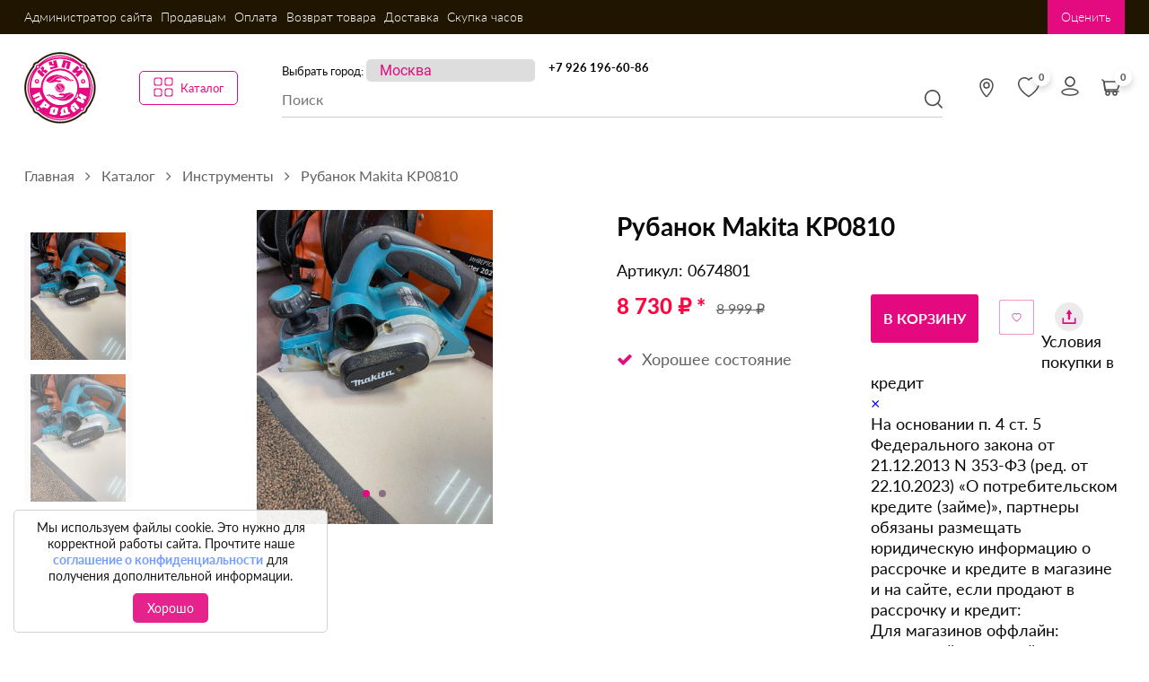

--- FILE ---
content_type: text/html; charset=UTF-8
request_url: https://skypka.com/katalog/instrument/rubanok_makita_kp0810/
body_size: 25667
content:
    <!DOCTYPE html>
    <html lang="ru">
    <head>
		<meta charset="UTF-8">
        <title>Рубанок Makita KP0810 б/у купить в Москве недорого в интернет-магазине «Скупка» (арт: 0674801   )</title>
        <meta http-equiv="X-UA-Compatible" content="IE=edge"/>
        <meta name="viewport" content="width=device-width, initial-scale=1.0"/>
        <link href="https://fonts.googleapis.com/css?family=Montserrat:400,900" rel="stylesheet">

        
	
        <link rel="apple-touch-icon" sizes="180x180" href="/apple-touch-icon.png">
        <link rel="icon" type="image/png" sizes="32x32" href="/favicon-32x32.png">
        <link rel="icon" type="image/png" sizes="16x16" href="/favicon-16x16.png">
        <link rel="manifest" href="/site.webmanifest">
        <link rel="mask-icon" href="/safari-pinned-tab.svg" color="#5bbad5">
        <meta name="msapplication-TileColor" content="#da532c">
        <meta name="theme-color" content="#ffffff">
		<meta name="yandex-verification" content="6ac3a58dcbed5dcf" />

		<!-- Yandex.Metrika counter -->
		<script type="text/javascript" >
			(function(m,e,t,r,i,k,a){m[i]=m[i]||function(){(m[i].a=m[i].a||[]).push(arguments)};
				m[i].l=1*new Date();k=e.createElement(t),a=e.getElementsByTagName(t)[0],k.async=1,k.src=r,a.parentNode.insertBefore(k,a)})
			(window, document, "script", "https://mc.yandex.ru/metrika/tag.js", "ym");
		
			ym(84190120, "init", {
				clickmap:true,
				trackLinks:true,
				accurateTrackBounce:true,
				webvisor:true,
				ecommerce:"dataLayer"
			});
		</script>
		<!--<script>
			$('select').styler({
				selectSearch: true
			});
		</script>-->
		<noscript><div><img src="https://mc.yandex.ru/watch/84190120" style="position:absolute; left:-9999px;" alt="" /></div></noscript>
		<!-- /Yandex.Metrika counter -->
      
<script src="https://forma.tinkoff.ru/static/onlineScript.js"></script>

        <!-- Global site tag (gtag.js) - Google Analytics
        <script async src="https://www.googletagmanager.com/gtag/js?id=UA-206231029-1"></script>
        <script>
            window.dataLayer = window.dataLayer || [];

            function gtag() {
                dataLayer.push(arguments);
            }

            gtag('js', new Date());

            gtag('config', 'UA-206231029-1');
        </script> -->
<meta http-equiv="Content-Type" content="text/html; charset=UTF-8" />
<meta name="description" content="⭐⭐⭐⭐⭐ Рубанок Makita KP0810 б/у по цене 8&nbsp;999 ₽ (арт: 0674801   ) можно купить в комиссионном магазине в Москве с доставкой ⚡ Бесплатная оценка товара прямо на сайте ⚡ Регулярные акции и скидки" />
<link rel="canonical" href="https://skypka.com/katalog/instrument/rubanok_makita_kp0810/" />
<link href="/bitrix/js/ui/fonts/opensans/ui.font.opensans.css?16666915562555" type="text/css"  rel="stylesheet" />
<link href="/bitrix/js/main/popup/dist/main.popup.bundle.css?166669156826961" type="text/css"  rel="stylesheet" />
<link href="/bitrix/css/ip51.up/style.css?16666900301626" type="text/css"  rel="stylesheet" />
<link href="/local/templates/skypka/components/bitrix/catalog.element/skypka_element/style.css?16998733754326" type="text/css"  rel="stylesheet" />
<link href="/bitrix/components/bitrix/system.pagenavigation/templates/round/style.css?16666900012917" type="text/css"  rel="stylesheet" />
<link href="/local/templates/skypka/libs/font-awesome-4.7.0/css/font-awesome.min.css?166668986031000" type="text/css"  data-template-style="true"  rel="stylesheet" />
<link href="/local/templates/skypka/libs/fontawesome-free-5.14.0-web/css/all.css?16666898615771" type="text/css"  data-template-style="true"  rel="stylesheet" />
<link href="/local/templates/skypka/libs/fancybox/dist/jquery.fancybox.min.css?166668986112795" type="text/css"  data-template-style="true"  rel="stylesheet" />
<link href="/local/templates/skypka/includs/swiper/swiper-bundle.min.css?166668986215575" type="text/css"  data-template-style="true"  rel="stylesheet" />
<link href="/local/templates/skypka/template_styles.css?176362121019232" type="text/css"  data-template-style="true"  rel="stylesheet" />
<link href="/local/templates/skypka/components/bitrix/search.title/skypka_search_title/style.css?16666898561982" type="text/css"  data-template-style="true"  rel="stylesheet" />
<link href="/local/templates/skypka/styles.css?1706012441188910" type="text/css"  data-template-style="true"  rel="stylesheet" />
<script type="text/javascript">if(!window.BX)window.BX={};if(!window.BX.message)window.BX.message=function(mess){if(typeof mess==='object'){for(let i in mess) {BX.message[i]=mess[i];} return true;}};</script>
<script type="text/javascript">(window.BX||top.BX).message({'pull_server_enabled':'N','pull_config_timestamp':'0','pull_guest_mode':'N','pull_guest_user_id':'0'});(window.BX||top.BX).message({'PULL_OLD_REVISION':'Для продолжения корректной работы с сайтом необходимо перезагрузить страницу.'});</script>
<script type="text/javascript">(window.BX||top.BX).message({'JS_CORE_LOADING':'Загрузка...','JS_CORE_NO_DATA':'- Нет данных -','JS_CORE_WINDOW_CLOSE':'Закрыть','JS_CORE_WINDOW_EXPAND':'Развернуть','JS_CORE_WINDOW_NARROW':'Свернуть в окно','JS_CORE_WINDOW_SAVE':'Сохранить','JS_CORE_WINDOW_CANCEL':'Отменить','JS_CORE_WINDOW_CONTINUE':'Продолжить','JS_CORE_H':'ч','JS_CORE_M':'м','JS_CORE_S':'с','JSADM_AI_HIDE_EXTRA':'Скрыть лишние','JSADM_AI_ALL_NOTIF':'Показать все','JSADM_AUTH_REQ':'Требуется авторизация!','JS_CORE_WINDOW_AUTH':'Войти','JS_CORE_IMAGE_FULL':'Полный размер'});</script>

<script type="text/javascript" src="/bitrix/js/main/core/core.js?1666691603478033"></script>

<script>BX.setJSList(['/bitrix/js/main/core/core_ajax.js','/bitrix/js/main/core/core_promise.js','/bitrix/js/main/polyfill/promise/js/promise.js','/bitrix/js/main/loadext/loadext.js','/bitrix/js/main/loadext/extension.js','/bitrix/js/main/polyfill/promise/js/promise.js','/bitrix/js/main/polyfill/find/js/find.js','/bitrix/js/main/polyfill/includes/js/includes.js','/bitrix/js/main/polyfill/matches/js/matches.js','/bitrix/js/ui/polyfill/closest/js/closest.js','/bitrix/js/main/polyfill/fill/main.polyfill.fill.js','/bitrix/js/main/polyfill/find/js/find.js','/bitrix/js/main/polyfill/matches/js/matches.js','/bitrix/js/main/polyfill/core/dist/polyfill.bundle.js','/bitrix/js/main/core/core.js','/bitrix/js/main/polyfill/intersectionobserver/js/intersectionobserver.js','/bitrix/js/main/lazyload/dist/lazyload.bundle.js','/bitrix/js/main/polyfill/core/dist/polyfill.bundle.js','/bitrix/js/main/parambag/dist/parambag.bundle.js']);
BX.setCSSList(['/bitrix/js/main/lazyload/dist/lazyload.bundle.css','/bitrix/js/main/parambag/dist/parambag.bundle.css']);</script>
<script type="text/javascript">(window.BX||top.BX).message({'LANGUAGE_ID':'ru','FORMAT_DATE':'DD.MM.YYYY','FORMAT_DATETIME':'DD.MM.YYYY HH:MI:SS','COOKIE_PREFIX':'BITRIX_SM','SERVER_TZ_OFFSET':'10800','UTF_MODE':'Y','SITE_ID':'s1','SITE_DIR':'/','USER_ID':'','SERVER_TIME':'1768826978','USER_TZ_OFFSET':'0','USER_TZ_AUTO':'Y','bitrix_sessid':'738cdbb910309167e6acbf8113047fa4'});</script>


<script type="text/javascript" src="/bitrix/js/pull/protobuf/protobuf.js?1666691616274055"></script>
<script type="text/javascript" src="/bitrix/js/pull/protobuf/model.js?166669161670928"></script>
<script type="text/javascript" src="/bitrix/js/main/core/core_promise.js?16666916055220"></script>
<script type="text/javascript" src="/bitrix/js/rest/client/rest.client.js?166669160617414"></script>
<script type="text/javascript" src="/bitrix/js/pull/client/pull.client.js?166669161670481"></script>
<script type="text/javascript" src="/bitrix/js/main/popup/dist/main.popup.bundle.js?1666691568112628"></script>
<script type="text/javascript">
					(function () {
						"use strict";

						var counter = function ()
						{
							var cookie = (function (name) {
								var parts = ("; " + document.cookie).split("; " + name + "=");
								if (parts.length == 2) {
									try {return JSON.parse(decodeURIComponent(parts.pop().split(";").shift()));}
									catch (e) {}
								}
							})("BITRIX_CONVERSION_CONTEXT_s1");

							if (cookie && cookie.EXPIRE >= BX.message("SERVER_TIME"))
								return;

							var request = new XMLHttpRequest();
							request.open("POST", "/bitrix/tools/conversion/ajax_counter.php", true);
							request.setRequestHeader("Content-type", "application/x-www-form-urlencoded");
							request.send(
								"SITE_ID="+encodeURIComponent("s1")+
								"&sessid="+encodeURIComponent(BX.bitrix_sessid())+
								"&HTTP_REFERER="+encodeURIComponent(document.referrer)
							);
						};

						if (window.frameRequestStart === true)
							BX.addCustomEvent("onFrameDataReceived", counter);
						else
							BX.ready(counter);
					})();
				</script>
<script src="https://api-maps.yandex.ru/2.1/?apikey=4bd088f2-2b8a-42f3-8c85-462db3fcd95a&lang=ru_RU" type="text/javascript"></script>
<div class="uplink is_show" style="display:none;color:#ffffff;background-color:#E4097F;bottom:162px;right:18px;"><div class="uplink__arrow arrow1-animate"></div><div class="uplink__arrow arrow2-animate"></div><div class="uplink__text" style="color:#ffffff;">Наверх</div></div>



<script type="text/javascript" src="/local/templates/skypka/js/main.js?1755853228531319"></script>
<script type="text/javascript" src="/local/templates/skypka/js/jquery.formstyler.min.js?166668986118038"></script>
<script type="text/javascript" src="/local/templates/skypka/includs/swiper/swiper-bundle.min.js?1666689862135925"></script>
<script type="text/javascript" src="/bitrix/components/bitrix/search.title/script.js?16666899319847"></script>
<script type="text/javascript" src="/local/templates/skypka/components/bitrix/menu/catalog_menu_skupka_mobile/script.js?16666898571036"></script>
<script type="text/javascript">var _ba = _ba || []; _ba.push(["aid", "817bab1f28c4ebd00c213ebe057632d5"]); _ba.push(["host", "skypka.com"]); _ba.push(["ad[ct][item]", "[base64]"]);_ba.push(["ad[ct][user_id]", function(){return BX.message("USER_ID") ? BX.message("USER_ID") : 0;}]);_ba.push(["ad[ct][recommendation]", function() {var rcmId = "";var cookieValue = BX.getCookie("BITRIX_SM_RCM_PRODUCT_LOG");var productId = 160145;var cItems = [];var cItem;if (cookieValue){cItems = cookieValue.split(".");}var i = cItems.length;while (i--){cItem = cItems[i].split("-");if (cItem[0] == productId){rcmId = cItem[1];break;}}return rcmId;}]);_ba.push(["ad[ct][v]", "2"]);(function() {var ba = document.createElement("script"); ba.type = "text/javascript"; ba.async = true;ba.src = (document.location.protocol == "https:" ? "https://" : "http://") + "bitrix.info/ba.js";var s = document.getElementsByTagName("script")[0];s.parentNode.insertBefore(ba, s);})();</script>
<style type="text/css">.uplink__arrow:after,.uplink__arrow:before{background-color:#ffffff}</style><script type="text/javascript">$(document).ready(function(){$(window).scroll(function(){if ($(this).scrollTop() > 350){$('.uplink').fadeIn();}else{$('.uplink').fadeOut();}});$('.uplink').click(function(){$('body,html').animate({scrollTop:0}, 200);return false;});});</script>



    </head>
<body>


    <!--header-->
    <header class="header">
        <div class="container-header contact-header_container">
			<div class="header_menu_top">
				<div class="menu_top">
					<a href="#header-menu" class="header__mobile-menu-button link">
						меню <svg width="9" height="5" viewBox="0 0 9 5" fill="none" xmlns="http://www.w3.org/2000/svg">
<path fill-rule="evenodd" clip-rule="evenodd" d="M0.324164 0.412692C0.120258 0.614623 0.120258 0.942017 0.324164 1.14395L4.01621 4.80023C4.13506 4.91794 4.29697 4.96703 4.45173 4.94752C4.56297 4.93379 4.67059 4.88463 4.756 4.80005L8.448 1.14378C8.6519 0.941854 8.6519 0.61446 8.448 0.412529C8.24409 0.210599 7.9135 0.210599 7.7096 0.412529L4.38602 3.70394L1.06257 0.412692C0.858667 0.210761 0.52807 0.210761 0.324164 0.412692Z" fill="white"/>
</svg>

					</a>
					
<ul class="header-top-nav">
	<li class="header-top-nav__li"><a href="/about/" class="link">Администратор сайта</a></li>
	<li class="header-top-nav__li"><a href="/prodavtsam/" class="link">Продавцам</a></li>
	<li class="header-top-nav__li"><a href="/oplata/" class="link">Оплата</a></li>
	<li class="header-top-nav__li"><a href="/vozvrat-tovara/" class="link">Возврат товара</a></li>
	<li class="header-top-nav__li"><a href="/dostavka/" class="link">Доставка</a></li>
	<li class="header-top-nav__li"><a href="/skupka-chasov/" class="link">Скупка часов</a></li>
	<li class="header-top-nav__li"><a href="/pokupatelyam/" class="link">Покупателям</a></li>
</ul>
				</div>
				<div class="button_service_top">
					
										<a href="/board/" class="dosklk link board_link">Доска объявлений</a>
					<a href="/otsenka/" class="otcenlk link">Оценить</a>
				</div>
			</div>
        </div>
        <div class="header_top">
            <div class="container">
                <a href="/" class="header__logo">
                    <img src="/local/templates/skypka/img/logo.svg" alt="Купи - продай">
                </a>
				<div class="cat_mobile">
					<span><svg width="22" height="22" viewBox="0 0 22 22" fill="none" xmlns="http://www.w3.org/2000/svg">
<rect x="1" y="1" width="8" height="8" rx="2" stroke="#E40A7F" stroke-width="1.2"/>
<rect x="13" y="1" width="8" height="8" rx="2" stroke="#E40A7F" stroke-width="1.2"/>
<rect x="1" y="13" width="8" height="8" rx="2" stroke="#E40A7F" stroke-width="1.2"/>
<rect x="13" y="13" width="8" height="8" rx="2" stroke="#E40A7F" stroke-width="1.2"/>
</svg>
Каталог</span>

<div class="header-catalog_top">
	
	<ul>
		     <!-- first level-->
						<li>
			<a href="/katalog/telefony-i-aksessuary/" class="header-catalog-item-top ">
				Телефоны и гаджеты			</a>
			</li>
					     <!-- first level-->
					     <!-- first level-->
					     <!-- first level-->
					     <!-- first level-->
					     <!-- first level-->
					     <!-- first level-->
					     <!-- first level-->
					     <!-- first level-->
					     <!-- first level-->
					     <!-- first level-->
					     <!-- first level-->
					     <!-- first level-->
					     <!-- first level-->
						<li>
			<a href="/katalog/kompyuternaya-tekhnika/" class="header-catalog-item-top ">
				Компьютерная техника			</a>
			</li>
					     <!-- first level-->
					     <!-- first level-->
					     <!-- first level-->
					     <!-- first level-->
					     <!-- first level-->
					     <!-- first level-->
					     <!-- first level-->
					     <!-- first level-->
					     <!-- first level-->
					     <!-- first level-->
					     <!-- first level-->
						<li>
			<a href="/katalog/instrument/" class="header-catalog-item-top ">
				Инструменты			</a>
			</li>
					     <!-- first level-->
					     <!-- first level-->
					     <!-- first level-->
					     <!-- first level-->
					     <!-- first level-->
					     <!-- first level-->
					     <!-- first level-->
					     <!-- first level-->
					     <!-- first level-->
					     <!-- first level-->
						<li>
			<a href="/katalog/tv-i-video/" class="header-catalog-item-top ">
				Телевизоры, аудио, видео, фото			</a>
			</li>
					     <!-- first level-->
					     <!-- first level-->
					     <!-- first level-->
					     <!-- first level-->
					     <!-- first level-->
					     <!-- first level-->
					     <!-- first level-->
					     <!-- first level-->
					     <!-- first level-->
					     <!-- first level-->
					     <!-- first level-->
					     <!-- first level-->
					     <!-- first level-->
						<li>
			<a href="/katalog/shuby/" class="header-catalog-item-top ">
				Шубы			</a>
			</li>
					     <!-- first level-->
						<li>
			<a href="/katalog/bytovaya-tekhnika/" class="header-catalog-item-top ">
				Бытовая техника			</a>
			</li>
					     <!-- first level-->
					     <!-- first level-->
					     <!-- first level-->
					     <!-- first level-->
					     <!-- first level-->
					     <!-- first level-->
						<li>
			<a href="/katalog/muzykalnoe-oborudovanie/" class="header-catalog-item-top ">
				Музыкальное оборудование			</a>
			</li>
					     <!-- first level-->
					     <!-- first level-->
					     <!-- first level-->
					     <!-- first level-->
					     <!-- first level-->
					     <!-- first level-->
					     <!-- first level-->
					     <!-- first level-->
					     <!-- first level-->
					     <!-- first level-->
					     <!-- first level-->
					     <!-- first level-->
					     <!-- first level-->
					     <!-- first level-->
					     <!-- first level-->
					     <!-- first level-->
						<li>
			<a href="/katalog/sport-turizm-i-otdykh/" class="header-catalog-item-top ">
				Спорт и отдых			</a>
			</li>
					     <!-- first level-->
					     <!-- first level-->
					     <!-- first level-->
					     <!-- first level-->
					     <!-- first level-->
					     <!-- first level-->
					     <!-- first level-->
					     <!-- first level-->
					     <!-- first level-->
					     <!-- first level-->
					     <!-- first level-->
					     <!-- first level-->
					     <!-- first level-->
					     <!-- first level-->
					     <!-- first level-->
					     <!-- first level-->
					     <!-- first level-->
					     <!-- first level-->
					     <!-- first level-->
					     <!-- first level-->
						<li>
			<a href="/katalog/avtoaksessuary/" class="header-catalog-item-top ">
				Автотовары			</a>
			</li>
					     <!-- first level-->
					     <!-- first level-->
					     <!-- first level-->
					     <!-- first level-->
					     <!-- first level-->
					     <!-- first level-->
					     <!-- first level-->
					     <!-- first level-->
						<li>
			<a href="/katalog/igrovye-pristavki/" class="header-catalog-item-top ">
				Игровые приставки			</a>
			</li>
					     <!-- first level-->
					     <!-- first level-->
					     <!-- first level-->
					     <!-- first level-->
					     <!-- first level-->
					     <!-- first level-->
					     <!-- first level-->
						<li>
			<a href="/katalog/krasota-i-zdorove/" class="header-catalog-item-top ">
				Красота и здоровье			</a>
			</li>
					     <!-- first level-->
					     <!-- first level-->
					     <!-- first level-->
					     <!-- first level-->
					     <!-- first level-->
						<li>
			<a href="/katalog/odezhda/" class="header-catalog-item-top ">
				Одежда			</a>
			</li>
					     <!-- first level-->
					     <!-- first level-->
					     <!-- first level-->
					     <!-- first level-->
						<li>
			<a href="/katalog/prochie-tovary/" class="header-catalog-item-top ">
				Прочие товары			</a>
			</li>
					     <!-- first level-->
						<li>
			<a href="/katalog/tekhnika-dlya-kukhni/" class="header-catalog-item-top ">
				Техника для кухни			</a>
			</li>
					     <!-- first level-->
					     <!-- first level-->
					     <!-- first level-->
					     <!-- first level-->
					     <!-- first level-->
						<li>
			<a href="/katalog/turizm-rybalka-okhota/" class="header-catalog-item-top ">
				Туризм, рыбалка, охота			</a>
			</li>
					     <!-- first level-->
						<li>
			<a href="/katalog/chasy/" class="header-catalog-item-top ">
				Часы			</a>
			</li>
					     <!-- first level-->
					     <!-- first level-->
					     <!-- first level-->
						<li>
			<a href="/katalog/tovary-dlya-detey/" class="header-catalog-item-top ">
				Детские товары			</a>
			</li>
					     <!-- first level-->
					     <!-- first level-->
					     <!-- first level-->
					     <!-- first level-->
					     <!-- first level-->
						</ul>
</div>		

								
								
											</div>
				<div class="center_header">
				
					<div class="sites_select">
							<div class="sityslistsel">
						<label>Выбрать город:</label><!--<span class="primary city-name">Москва</span>--> 
			<select name="cityname" id="cityname_sel">
				<option selected class="selected" value="">Москва</option>
				<option  value="rossiya">Россия</option>
									<option  value="balashiha" data-num="">Балашиха</option>
									<option  value="vidnoe" data-num="">Видное</option>
									<option  value="voskresensk" data-num="">Воскресенск</option>
									<option  value="golicino" data-num="">Голицыно</option>
									<option  value="dedovsk" data-num="">Дедовск</option>
									<option  value="dolgoprudny" data-num="">Долгопрудный</option>
									<option  value="domodedovo" data-num="">Домодедово</option>
									<option  value="egorevsk" data-num="">Егорьевск</option>
									<option  value="zheleznodorozhnii" data-num="">Железнодорожный</option>
									<option  value="zhukovskiy" data-num="">Жуковский (Быково)</option>
									<option  value="zvenigorod" data-num="">Звенигород</option>
									<option  value="istra" data-num="">Истра</option>
									<option  value="kaluga" data-num="">Калуга</option>
									<option  value="klin" data-num="">Клин</option>
									<option  value="kolomna" data-num="">Коломна</option>
									<option  value="korolev" data-num="">Королев (Болшево)</option>
									<option  value="podlipki" data-num="">Королев (Подлипки)</option>
									<option  value="lobnya" data-num="">Лобня</option>
									<option  value="lyubercy" data-num="">Люберцы</option>
									<option  value="moszhaysk" data-num="">Можайск</option>
									<option  value="mytishy" data-num="">Мытищи</option>
									<option  value="narofominsk" data-num="">Наро-Фоминск</option>
									<option  value="nahabino" data-num="">Нахабино</option>
									<option  value="noginsk" data-num="">Ногинск</option>
									<option  value="odintsovo" data-num="">Одинцово</option>
									<option  value="orehovozuevo" data-num="">Орехово-Зуево</option>
									<option  value="podolsk" data-num="">Подольск</option>
									<option  value="pushkino" data-num="">Пушкино</option>
									<option  value="ramenskoe" data-num="">Раменское</option>
									<option  value="ryzan" data-num="">Рязань</option>
									<option  value="spb" data-num="">Санкт-Петербург</option>
									<option  value="sergievposad" data-num="">Сергиев Посад</option>
									<option  value="solnechnogorsk" data-num="">Солнечногорск</option>
									<option  value="shodnya" data-num="">Сходня</option>
									<option  value="tver" data-num="">Тверь</option>
									<option  value="tula" data-num="">Тула</option>
									<option  value="fryazino" data-num="">Фрязино</option>
									<option  value="himki" data-num="">Химки</option>
									<option  value="chehov" data-num="">Чехов</option>
									<option  value="shelkovo" data-num="">Щелково</option>
									<option  value="electrostal" data-num="">Электросталь</option>
							</select>
				</div>
<script>
$(document).ready(function(){
		$( "#cityname_sel" ).change(function() {
  			var vule = $(this).val();
			if(vule=='msk'){
				var domen = '';
			}else{
				var domen = vule+'.';
			}
			window.location.replace("https://"+domen+"skypka.com");
		});
});
</script>
<style>
.sityslistsel select{
	border: none;
    border-radius: 5px;
    padding: 3px 15px;
	text-align:center;
	font-size:16px;
	max-width: 100%;
	color:#E40A7F;
	-webkit-appearance: none;
    -moz-appearance: none;
    appearance: none;
}
.sityslistsel select option.selected{
	display:none;
}
.sityslistsel select option:hover{
	background:#fff;
	color:#E40A7F;
	box-shadow: 0 0 10px 100px orange inset;
}
.sityslistsel select:selected{
	text-align:center;
}
.sityslistsel select option:not(:checked){
	text-align:left;
	font-size:14px;
	color:#000;
}
</style>					</div>
					<div class="phone_top">
						<a href="tel:+7 926 196-60-86" class="header-item header-item_left  header-item_phone"><img
                            src="/local/templates/skypka/img/phone.svg" alt="Телефон">+7 926 196-60-86</a>					</div>
					<div class="search_top">
						<div id="title-search" class="bx-searchtitle">
	<form action="/katalog/" class="header-search" id="searchtop">
			<input id="title-search-input" type="text" name="q" value="" autocomplete="off" class="header-search__input" placeholder="Поиск"/>
			<span class="bx-input-group-btn">
				<button class="header-search__button" type="submit" name="s"><svg width="20" height="21" viewBox="0 0 20 21" fill="none" xmlns="http://www.w3.org/2000/svg">
<path d="M8.80757 0C3.95121 0 0 4.08708 0 9.11045C0 14.1341 3.95121 18.2209 8.80757 18.2209C13.6642 18.2209 17.6151 14.1341 17.6151 9.11045C17.6151 4.08708 13.6642 0 8.80757 0ZM8.80757 16.539C4.84769 16.539 1.62601 13.2065 1.62601 9.11049C1.62601 5.01444 4.84769 1.68193 8.80757 1.68193C12.7674 1.68193 15.9891 5.0144 15.9891 9.11045C15.9891 13.2065 12.7674 16.539 8.80757 16.539Z" fill="#4D4D4D"/>
<path d="M19.7618 19.2521L15.1005 14.4305C14.7829 14.102 14.2685 14.102 13.9509 14.4305C13.6333 14.7588 13.6333 15.2914 13.9509 15.6197L18.6122 20.4412C18.771 20.6054 18.9789 20.6876 19.187 20.6876C19.3948 20.6876 19.603 20.6054 19.7618 20.4412C20.0794 20.1129 20.0794 19.5803 19.7618 19.2521Z" fill="#4D4D4D"/>
</svg>
</button>
			</span>
			<input type="submit" style="position: absolute; left: -9999px"/>

	</form>
</div>
<script>
$('#title-search-input').keyup(function(event) { 
	if (event.keyCode === 13) { 
		$('.header-search__button').click();
	}});
	BX.ready(function(){
		new JCTitleSearch({
			'AJAX_PAGE' : '/katalog/instrument/rubanok_makita_kp0810/',
			'CONTAINER_ID': 'title-search',
			'INPUT_ID': 'title-search-input',
			'MIN_QUERY_LEN': 2
		});
	});
</script>

					</div>
				</div>
                <div class="header-top__right-block">
                                        <div class="search_mobile">
	<svg width="20" height="21" viewBox="0 0 20 21" fill="none" xmlns="http://www.w3.org/2000/svg">
<path d="M8.80757 0C3.95121 0 0 4.08708 0 9.11045C0 14.1341 3.95121 18.2209 8.80757 18.2209C13.6642 18.2209 17.6151 14.1341 17.6151 9.11045C17.6151 4.08708 13.6642 0 8.80757 0ZM8.80757 16.539C4.84769 16.539 1.62601 13.2065 1.62601 9.11049C1.62601 5.01444 4.84769 1.68193 8.80757 1.68193C12.7674 1.68193 15.9891 5.0144 15.9891 9.11045C15.9891 13.2065 12.7674 16.539 8.80757 16.539Z" fill="#4D4D4D"/>
<path d="M19.7618 19.2521L15.1005 14.4305C14.7829 14.102 14.2685 14.102 13.9509 14.4305C13.6333 14.7588 13.6333 15.2914 13.9509 15.6197L18.6122 20.4412C18.771 20.6054 18.9789 20.6876 19.187 20.6876C19.3948 20.6876 19.603 20.6054 19.7618 20.4412C20.0794 20.1129 20.0794 19.5803 19.7618 19.2521Z" fill="#4D4D4D"/>
</svg>

	</div>
<div class="header-top-city">
 <a href="/kontakty/">
     <button class="header-top-city-button link" title="Контакты магазинов">
         <svg width="24"  height="24" viewBox="0 0 24 24" fill="none" xmlns="http://www.w3.org/2000/svg">
<path d="M19 9.05882C19 13.699 14.6442 19.0713 12.8046 21.1333C12.3695 21.621 11.6305 21.621 11.1954 21.1333C9.3558 19.0713 5 13.699 5 9.05882C5 5.16034 8.13401 2 12 2C15.866 2 19 5.16034 19 9.05882Z" stroke="#4D4D4D" stroke-width="1.5"/>
<circle cx="12" cy="9" r="3" stroke="#4D4D4D" stroke-width="1.5"/>
</svg>

     </button>
 </a>
</div>
<div class="header_bottom__right-side">
	
	<div></div>
                    <div class="header__cabinet__wrap ">
                    </div>
                    <div class="header-action-links">
                        <!--<script>
let favoritesList = ;
$(document).ready(function(){
	$('button.favorites[data-item]').each(function(){
		if(favoritesList[$(this).attr('data-item')]){
			$(this).addClass('active');
		}
	});
});
</script>-->

<a href="/favorites/" class="header-action-link" data-favorites="">
	<svg width="24" height="24" viewBox="0 0 24 24" fill="none" xmlns="http://www.w3.org/2000/svg">
<path d="M12 4.12208L10.9249 3.017C8.39835 0.4201 3.77122 1.31654 2.10054 4.57926C1.3148 6.11374 1.13813 8.3287 2.57144 11.1564C3.95186 13.8797 6.82151 17.1397 12 20.6919C17.1785 17.1397 20.0481 13.8797 21.4286 11.1564C22.8619 8.3287 22.6852 6.11374 21.8995 4.57926C20.2288 1.31654 15.6016 0.4201 13.0751 3.017L12 4.12208ZM12 22.5C-10.9997 7.30262 4.91814 -4.5613 11.7365 1.71462C11.8259 1.79695 11.9138 1.8824 12 1.97101C12.0862 1.88241 12.1741 1.79696 12.2635 1.71464C19.0818 -4.56132 34.9997 7.30261 12 22.5Z" fill="#4D4D4D"/>
</svg>

		<span class="header-action-link__count" id="favorites">0</span>
	</a>						<div class="icon_top">
						<a href="/personal/" class="header-item header-item_mobile-reverse header-item_left">
						<svg width="24" height="24" viewBox="0 0 24 24" fill="none" xmlns="http://www.w3.org/2000/svg">
<path d="M11.9997 22C8.04548 22 5.18244 22 3.3237 19.4545C1.46495 16.9091 8.04551 15 11.9997 15C15.9539 15 22.5354 16.9091 20.6762 19.4545C18.8169 21.9999 15.9538 22 11.9997 22Z" stroke="#4D4D4D" stroke-width="1.5"/>
<circle cx="12" cy="7" r="5" stroke="#4D4D4D" stroke-width="1.5"/>
<circle cx="12" cy="7" r="5" stroke="black" stroke-opacity="0.2" stroke-width="1.5"/>
</svg>

							<img style="display:none;" src="/local/templates/skypka/img/account-icon.svg" alt="Личный кабинет"> 
						</a>
						<a style="display:none;" href="/katalog/sales/" class="header-item header-item_right">
							<img style="display:none;" src="/local/templates/skypka/img/percent.svg" alt="Акции">
						</a>
					</div>
                        <div id="header_basket">
                            <a href="/basket/" class="header-action-link">
	<svg width="24" height="24" viewBox="0 0 24 24" fill="none" xmlns="http://www.w3.org/2000/svg">
<path d="M20 16H6.96746C5.96324 16 5.11474 15.2553 4.98438 14.2596L3.81135 5.29955C3.75041 4.83404 3.52764 4.4048 3.18206 4.08701L2 3" stroke="#4D4D4D" stroke-width="1.5" stroke-linecap="round"/>
<path d="M18.361 14H5.63248C5.30534 14 5.02998 13.7551 4.99175 13.4302L4.01695 5.14411C4.00793 5.0674 4.06786 5 4.1451 5H21.0875C21.5328 5 21.8442 5.44043 21.6958 5.86025L18.9692 13.57C18.8781 13.8277 18.6344 14 18.361 14Z" stroke="#4D4D4D" stroke-width="1.5" stroke-linecap="round"/>
<circle cx="8" cy="18" r="2" stroke="#4D4D4D" stroke-width="1.5"/>
<circle cx="16" cy="18" r="2" stroke="#4D4D4D" stroke-width="1.5"/>
</svg>


		<span class="header-action-link__count">0</span>
	</a>
<script>
BX.message({'BASKET_BUTTON_ADDED': 'В корзине'});
   var id = BX.onCustomEvent('OnBasketChange'); // Обновляем корзину  
   BX.onCustomEvent('OnBasketChange', function(){
 console.log(this);
});
   /*Удалил код, сохранил в копии файла в архиве template.php.zip*/
</script>                        </div>


                    </div>

                </div>                    

                    <div class="header__phone" style="display:none;">
                        <!--<a href="tel:+7 926 196-60-86" class="header-top__tel link"> <i class="fa fa-phone" aria-hidden="true"></i>
                                    8-800-100-54-10 </a> -->
                                    <a class="link link-whatsapp" title="Whatsapp" href="whatsapp://send?phone=+7 926 196-60-86">
                                            <div class="pulse1"></div>
                                            <div class="pulse2"></div>
                                            <div class="icon__whatsapp"></div>
                                        </a>
                    </div>
					<div class="icon_top" style="display:none;">
						<a href="/personal/" class="header-item header-item_mobile-reverse header-item_left">
							<img src="/local/templates/skypka/img/account-icon.svg" alt="Личный кабинет"> 
						</a>
						<a href="/katalog/sales/" class="header-item header-item_right">
							<img src="/local/templates/skypka/img/percent.svg" alt="Акции">
						</a>
					</div>
                </div>
               
            </div>
        </div>
        <div class="header_bottom section_dark" style="display:none;">
            <div class="container">
                <div class="header_bottom__left-side">
                    <div class="header-catalog__wrap">
                                            </div>
                    
                </div>
                
                <!--<a href="tel:88001234578" class="header__mobile-phone"><i class="fa fa-phone" aria-hidden="true"></i></a>-->

                <a href="/kontakty/" class="header__mobile-loc">Магазины</a>

            </div>
        </div>



        <div class="header_mobile-fixed">
            <a href="/">
                <i><img src="/local/templates/skypka/img/mobile-menu_icon-1.svg"></i>
                <span>Главная</span>
            </a>
            <a href="#" id="mobileBotCatalogBtn">
                <i><img src="/local/templates/skypka/img/mobile-menu_icon-2.svg"></i>
                <span>Каталог</span>
            </a>
            <a href="/basket/">
                <i><img src="/local/templates/skypka/img/mobile-menu_icon-3.svg"></i>
                <span>Корзина</span>
            </a>
            <a href="/personal/">
                <i><img src="/local/templates/skypka/img/mobile-menu_icon-4.svg"></i>
                <span>Профиль</span>
            </a>
        </div>

                
<div class="header_mobile-catalog">
	<div class="close_menu">X</div>
	<div class="catalog-inner">
	
	
	
					<div class="catalog-item is-parent">
				<a href="/katalog/telefony-i-aksessuary/" class="item-title">
					<span class="item-icon"><img src="/upload/uf/bdc/bdcbf154816df20d85f52a09c35a967e.svg"></span>
					<span>Телефоны и гаджеты</span>
					<i class="fa fa-angle-right" aria-hidden="true"></i>
				</a>
				<div class="item-list">

			
		
	
	
	
	
	
					<a href="/katalog/telefony-i-aksessuary/smartfony/">Смартфоны</a>
		
	
	
	
	
	
					<a href="/katalog/telefony-i-aksessuary/mobilnye-telefony/">Мобильные телефоны</a>
		
	
	
	
	
	
					<a href="/katalog/telefony-i-aksessuary/smart-chasy/">Смарт-часы</a>
		
	
	
	
	
	
					<a href="/katalog/telefony-i-aksessuary/naushniki/">Аксессуары</a>
		
	
	
	
	
	
					<a href="/katalog/telefony-i-aksessuary/besprovodnye-naushniki/">Беспроводные наушники</a>
		
	
	
	
	
	
					<a href="/katalog/telefony-i-aksessuary/virtualnye-ochki/">Виртуальные очки</a>
		
	
	
	
	
	
					<a href="/katalog/telefony-i-aksessuary/kvadrokoptery-i-aksessuary/">Квадрокоптеры и аксессуары</a>
		
	
	
	
	
	
					<a href="/katalog/telefony-i-aksessuary/knopochnye-telefony/">Кнопочные телефоны</a>
		
	
	
	
	
	
					<a href="/katalog/telefony-i-aksessuary/naushniki-apple/">Наушники Apple</a>
		
	
	
	
	
	
					<a href="/katalog/telefony-i-aksessuary/fitnes-braslety/">Фитнес браслеты</a>
		
	
	
	
	
	
					<a href="/katalog/telefony-i-aksessuary/elektronnye-knigi/">Электронные книги</a>
		
	
	
	
	
	
					<a href="/katalog/telefony-i-aksessuary/ekshn-kamery/">Экшн-камеры</a>
		
	
	
	
			</div></div>	
	
					<div class="catalog-item is-parent">
				<a href="/katalog/kompyuternaya-tekhnika/" class="item-title">
					<span class="item-icon"><img src="/upload/uf/2e3/hntjfjzxijpvtufzkb81vybqpvvvb191.svg"></span>
					<span>Компьютерная техника</span>
					<i class="fa fa-angle-right" aria-hidden="true"></i>
				</a>
				<div class="item-list">

			
		
	
	
	
	
	
					<a href="/katalog/kompyuternaya-tekhnika/akustika-dlya-pk/">Акустика для ПК</a>
		
	
	
	
	
	
					<a href="/katalog/kompyuternaya-tekhnika/komplektuyushchie-dlya-kompyutera/">Комплектующие для компьютера</a>
		
	
	
	
	
	
					<a href="/katalog/kompyuternaya-tekhnika/monitory/">Мониторы</a>
		
	
	
	
	
	
					<a href="/katalog/kompyuternaya-tekhnika/monobloki/">Моноблоки</a>
		
	
	
	
	
	
					<a href="/katalog/kompyuternaya-tekhnika/mfu_print/">МФУ</a>
		
	
	
	
	
	
					<a href="/katalog/kompyuternaya-tekhnika/noutbuki-i-netbuki/">Ноутбуки и нетбуки</a>
		
	
	
	
	
	
					<a href="/katalog/kompyuternaya-tekhnika/planshety/">Планшеты</a>
		
	
	
	
	
	
					<a href="/katalog/kompyuternaya-tekhnika/routery/">Роутеры</a>
		
	
	
	
	
	
					<a href="/katalog/kompyuternaya-tekhnika/sistemnye-bloki/">Системные блоки</a>
		
	
	
	
	
	
					<a href="/katalog/kompyuternaya-tekhnika/shreder/">Шредер</a>
		
	
	
	
			</div></div>	
	
					<div class="catalog-item is-parent">
				<a href="/katalog/instrument/" class="item-title">
					<span class="item-icon"><img src="/upload/uf/00a/00a332e4d549b86ab26c901e33ec6f0c.svg"></span>
					<span>Инструменты</span>
					<i class="fa fa-angle-right" aria-hidden="true"></i>
				</a>
				<div class="item-list">

			
		
	
	
	
	
	
					<a href="/katalog/instrument/benzoinstrumenti/">Бензоинструменты</a>
		
	
	
	
	
	
					<a href="/katalog/instrument/pnevmoinstrumenti/">Пневмоинструменты</a>
		
	
	
	
	
	
					<a href="/katalog/instrument/osnastka-rashodniki-dlya-instrumentov/">Расходные материалы</a>
		
	
	
	
	
	
					<a href="/katalog/instrument/ruchnoy-instrument/">Техника и товары для сада</a>
		
	
	
	
	
	
					<a href="/katalog/instrument/elektroinstrument/">Электроинструмент</a>
		
	
	
	
	
	
					<a href="/katalog/instrument/izmeritelnie-instrumenti/">Ручной инструмент, измерение и хранение</a>
		
	
	
	
	
	
					<a href="/katalog/instrument/silovaya-tekhnika/">Силовая техника</a>
		
	
	
	
	
	
					<a href="/katalog/instrument/zatochnye-stanki-tochila/">Станки</a>
		
	
	
	
	
	
					<a href="/katalog/instrument/svarochnoe-oborudovanie/">Сварочное оборудование</a>
		
	
	
	
			</div></div>	
	
					<div class="catalog-item is-parent">
				<a href="/katalog/tv-i-video/" class="item-title">
					<span class="item-icon"><img src="/upload/uf/763/7636a29dab13b33a148eba7010199c68.svg"></span>
					<span>Телевизоры, аудио, видео, фото</span>
					<i class="fa fa-angle-right" aria-hidden="true"></i>
				</a>
				<div class="item-list">

			
		
	
	
	
	
	
					<a href="/katalog/tv-i-video/audiotekhnika/">Аудиотехника</a>
		
	
	
	
	
	
					<a href="/katalog/tv-i-video/dvd-blu-ray-pleery/">DVD, Blu-Ray плееры</a>
		
	
	
	
	
	
					<a href="/katalog/tv-i-video/aksessuary-dlya-foto-i-video/">Аксессуары для фото и видео</a>
		
	
	
	
	
	
					<a href="/katalog/tv-i-video/domashnie-kinoteatry/">Домашние кинотеатры</a>
		
	
	
	
	
	
					<a href="/katalog/tv-i-video/mikrofony/">Микрофоны</a>
		
	
	
	
	
	
					<a href="/katalog/tv-i-video/sputnikovoe-i-tsifrovoe-tv/">Спутниковое и цифровое ТВ</a>
		
	
	
	
	
	
					<a href="/katalog/tv-i-video/televizory/">Телевизоры</a>
		
	
	
	
	
	
					<a href="/katalog/tv-i-video/tekhnika-hi-fi/">Техника HI Fi</a>
		
	
	
	
	
	
					<a href="/katalog/tv-i-video/fotoapparaty-i-obektivy/">Фотоаппараты и объективы</a>
		
	
	
	
	
	
					<a href="/katalog/tv-i-video/proektory-i-ekrany/">Проекторы и экраны</a>
		
	
	
	
	
	
					<a href="/katalog/tv-i-video/fotoapparaty-i-fototekhnika/">Фотоаппараты и аксессуары</a>
		
	
	
	
	
	
					<a href="/katalog/tv-i-video/videokamery/">Видеокамеры</a>
		
	
	
	
			</div></div>	
	
					<div class="catalog-item">
				<a href="/katalog/shuby/" class="item-title">
					<span class="item-icon"><img src="/upload/uf/aa3/aa30abe84b4cd3a7748e285c015f8b8e.svg"></span>
					<span>Шубы</span>
					<!--<i class="fa fa-angle-right" aria-hidden="true"></i>-->
				</a>
			</div>
		
	
	
	
	
	
					<div class="catalog-item is-parent">
				<a href="/katalog/bytovaya-tekhnika/" class="item-title">
					<span class="item-icon"><img src="/upload/uf/8a9/8a9cc36b721e3b81e85c5d7743f8ab0f.svg"></span>
					<span>Бытовая техника</span>
					<i class="fa fa-angle-right" aria-hidden="true"></i>
				</a>
				<div class="item-list">

			
		
	
	
	
	
	
					<a href="/katalog/bytovaya-tekhnika/barbekyu-i-grili/">Барбекю и грили</a>
		
	
	
	
	
	
					<a href="/katalog/bytovaya-tekhnika/kofemashiny/">Кофемашины</a>
		
	
	
	
	
	
					<a href="/katalog/bytovaya-tekhnika/svch-pech/">СВЧ-печь</a>
		
	
	
	
	
	
					<a href="/katalog/bytovaya-tekhnika/uvlazhniteli/">Увлажнители</a>
		
	
	
	
	
	
					<a href="/katalog/bytovaya-tekhnika/chayniki/">Чайники</a>
		
	
	
	
			</div></div>	
	
					<div class="catalog-item is-parent">
				<a href="/katalog/muzykalnoe-oborudovanie/" class="item-title">
					<span class="item-icon"><img src="/upload/uf/b45/ju2tzqzvo9vh6y6m5gowlaf35am5zqff.svg"></span>
					<span>Музыкальное оборудование</span>
					<i class="fa fa-angle-right" aria-hidden="true"></i>
				</a>
				<div class="item-list">

			
		
	
	
	
	
	
					<a href="/katalog/muzykalnoe-oborudovanie/akkordeony/">Аккордеоны, баяны, гармоники</a>
		
	
	
	
	
	
					<a href="/katalog/muzykalnoe-oborudovanie/gitari/">Гитары</a>
		
	
	
	
	
	
					<a href="/katalog/muzykalnoe-oborudovanie/didzhey-dj-oborudovanie/">Диджей (DJ) оборудование</a>
		
	
	
	
	
	
					<a href="/katalog/muzykalnoe-oborudovanie/didzhey-pulty/">Диджей пульты</a>
		
	
	
	
	
	
					<a href="/katalog/muzykalnoe-oborudovanie/dukhovye-instrumenty/">Духовые инструменты</a>
		
	
	
	
	
	
					<a href="/katalog/muzykalnoe-oborudovanie/zvukovoe-i-studiynoe-oborudovanie/">Звуковое и студийное оборудование</a>
		
	
	
	
	
	
					<a href="/katalog/muzykalnoe-oborudovanie/klavishnye-instrumenty/">Клавишные инструменты</a>
		
	
	
	
	
	
					<a href="/katalog/muzykalnoe-oborudovanie/kombiki/">Комбики</a>
		
	
	
	
	
	
					<a href="/katalog/muzykalnoe-oborudovanie/lazery-i-svetotekhnika/">Лазеры и светотехника</a>
		
	
	
	
	
	
					<a href="/katalog/muzykalnoe-oborudovanie/mikshernye-pulty/">Микшерные пульты</a>
		
	
	
	
	
	
					<a href="/katalog/muzykalnoe-oborudovanie/narodnye-i-etnicheskie-instrumenty/">Народные и этнические инструменты</a>
		
	
	
	
	
	
					<a href="/katalog/muzykalnoe-oborudovanie/professionalnaya-akustika/">Профессиональная акустика</a>
		
	
	
	
	
	
					<a href="/katalog/muzykalnoe-oborudovanie/elektropianino-sintezatori/">Синтезаторы и цифровые пианино</a>
		
	
	
	
	
	
					<a href="/katalog/muzykalnoe-oborudovanie/skripki-i-smychkovye-instrumenty/">Скрипки и смычковые инструменты</a>
		
	
	
	
	
	
					<a href="/katalog/muzykalnoe-oborudovanie/udarnye-instrumenty/">Ударные инструменты</a>
		
	
	
	
			</div></div>	
	
					<div class="catalog-item is-parent">
				<a href="/katalog/sport-turizm-i-otdykh/" class="item-title">
					<span class="item-icon"><img src="/upload/uf/7a9/7a93b38d4f14ebab3c5e77e7dcfa1dce.svg"></span>
					<span>Спорт и отдых</span>
					<i class="fa fa-angle-right" aria-hidden="true"></i>
				</a>
				<div class="item-list">

			
		
	
	
	
	
	
					<a href="/katalog/sport-turizm-i-otdykh/detskiy-elektromobil/">Детский электромобиль</a>
		
	
	
	
	
	
					<a href="/katalog/sport-turizm-i-otdykh/velosport/">Велоспорт</a>
		
	
	
	
	
	
					<a href="/katalog/sport-turizm-i-otdykh/velotrenazhery/">Велотренажеры</a>
		
	
	
	
	
	
					<a href="/katalog/sport-turizm-i-otdykh/vodnye-vidy-sporta/">Водные виды спорта</a>
		
	
	
	
	
	
					<a href="/katalog/sport-turizm-i-otdykh/massager-electricheskiy/">Массажер</a>
		
	
	
	
	
	
					<a href="/katalog/sport-turizm-i-otdykh/metalloiskateli/">Металлоискатели</a>
		
	
	
	
	
	
					<a href="/katalog/sport-turizm-i-otdykh/multistantsii/">Мультистанции</a>
		
	
	
	
	
	
					<a href="/katalog/sport-turizm-i-otdykh/nastolnye-i-sportivnye-igry/">Настольные и спортивные игры</a>
		
	
	
	
	
	
					<a href="/katalog/sport-turizm-i-otdykh/roliki-samokaty/">Ролики - Самокаты</a>
		
	
	
	
	
	
					<a href="/katalog/sport-turizm-i-otdykh/svobodnye-vesa/">Свободные веса</a>
		
	
	
	
	
	
					<a href="/katalog/sport-turizm-i-otdykh/silovye-trenazhery/">Силовые тренажеры</a>
		
	
	
	
	
	
					<a href="/katalog/sport-turizm-i-otdykh/sportivnyy-inventar/">Спортивный инвентарь</a>
		
	
	
	
	
	
					<a href="/katalog/sport-turizm-i-otdykh/stoyki-i-skami/">Стойки и скамьи</a>
		
	
	
	
	
	
					<a href="/katalog/sport-turizm-i-otdykh/tovary-dlya-zimnikh-vidov-sporta/">Товары для зимних видов спорта</a>
		
	
	
	
	
	
					<a href="/katalog/sport-turizm-i-otdykh/tovary-dlya-rybalki/">Товары для рыбалки</a>
		
	
	
	
	
	
					<a href="/katalog/sport-turizm-i-otdykh/trenazhery-i-silovye-trenirovki/">Тренажеры и силовые тренировки</a>
		
	
	
	
	
	
					<a href="/katalog/sport-turizm-i-otdykh/turizm-i-otdykh/">Туризм и отдых</a>
		
	
	
	
	
	
					<a href="/katalog/sport-turizm-i-otdykh/elektrotransport/">Электротранспорт</a>
		
	
	
	
	
	
					<a href="/katalog/sport-turizm-i-otdykh/elipsoidy/">Элипсоиды</a>
		
	
	
	
			</div></div>	
	
					<div class="catalog-item is-parent">
				<a href="/katalog/avtoaksessuary/" class="item-title">
					<span class="item-icon"><img src="/upload/uf/4eb/4eb40e7c662270ab6cb553d1681cb2da.svg"></span>
					<span>Автотовары</span>
					<i class="fa fa-angle-right" aria-hidden="true"></i>
				</a>
				<div class="item-list">

			
		
	
	
	
	
	
					<a href="/katalog/avtoaksessuary/avtoakustika/">Автоакустика</a>
		
	
	
	
	
	
					<a href="/katalog/avtoaksessuary/avtomobilnye-nasosy-i-kompressory/">Автомобильные насосы и компрессоры</a>
		
	
	
	
	
	
					<a href="/katalog/avtoaksessuary/avtoelektronika/">Автоэлектроника</a>
		
	
	
	
	
	
					<a href="/katalog/avtoaksessuary/aksessuary-i-prinadlezhnosti/">Аксессуары и принадлежности</a>
		
	
	
	
	
	
					<a href="/katalog/avtoaksessuary/zaryadnye-ustroystva2/">Зарядные устройства</a>
		
	
	
	
	
	
					<a href="/katalog/avtoaksessuary/instrumenty-i-oborudovanie/">Инструменты и оборудование</a>
		
	
	
	
	
	
					<a href="/katalog/avtoaksessuary/kolesa/">Шины и диски</a>
		
	
	
	
			</div></div>	
	
					<div class="catalog-item is-parent">
				<a href="/katalog/igrovye-pristavki/" class="item-title">
					<span class="item-icon"><img src="/upload/uf/549/xk8ymhp3q2rfot8m3cqfp16tplt2j6af.svg"></span>
					<span>Игровые приставки</span>
					<i class="fa fa-angle-right" aria-hidden="true"></i>
				</a>
				<div class="item-list">

			
		
	
	
	
	
	
					<a href="/katalog/igrovye-pristavki/igrovaya-pristavka-psp/">PSP</a>
		
	
	
	
	
	
					<a href="/katalog/igrovye-pristavki/igrovaya-pristavka-sega/">Sega</a>
		
	
	
	
	
	
					<a href="/katalog/igrovye-pristavki/igrovye-pristavki-sony-playstation/">Sony PlayStation</a>
		
	
	
	
	
	
					<a href="/katalog/igrovye-pristavki/igrovye-pristavki-xbox/">XBox</a>
		
	
	
	
	
	
					<a href="/katalog/igrovye-pristavki/dzhoystiki/">Джойстики</a>
		
	
	
	
	
	
					<a href="/katalog/igrovye-pristavki/igrovaya-pristavka-psp-vita/">Игровая приставка PSP VITA</a>
		
	
	
	
			</div></div>	
	
					<div class="catalog-item is-parent">
				<a href="/katalog/krasota-i-zdorove/" class="item-title">
					<span class="item-icon"><img src="/upload/uf/dbd/q31p9rn23hbdpojyujwvdtt7pmtybo58.png"></span>
					<span>Красота и здоровье</span>
					<i class="fa fa-angle-right" aria-hidden="true"></i>
				</a>
				<div class="item-list">

			
		
	
	
	
	
	
					<a href="/katalog/krasota-i-zdorove/brite-i-strizhka-volos/">Бритье и стрижка волос</a>
		
	
	
	
	
	
					<a href="/katalog/krasota-i-zdorove/tovary-dlya-zdorovya/">Товары для здоровья</a>
		
	
	
	
	
	
					<a href="/katalog/krasota-i-zdorove/tovary-dlya-krasoty/">Товары для красоты</a>
		
	
	
	
	
	
					<a href="/katalog/krasota-i-zdorove/tovary-dlya-ukladki-volos/">Товары для укладки волос</a>
		
	
	
	
			</div></div>	
	
					<div class="catalog-item is-parent">
				<a href="/katalog/odezhda/" class="item-title">
					<span class="item-icon"><img src=""></span>
					<span>Одежда</span>
					<i class="fa fa-angle-right" aria-hidden="true"></i>
				</a>
				<div class="item-list">

			
		
	
	
	
	
	
					<a href="/katalog/odezhda/detskaya-odezhda/">Детская одежда</a>
		
	
	
	
	
	
					<a href="/katalog/odezhda/zhenskaya-odezhda/">Женская одежда</a>
		
	
	
	
	
	
					<a href="/katalog/odezhda/muzhskaya-odezhda/">Мужская одежда</a>
		
	
	
	
			</div></div>	
	
					<div class="catalog-item">
				<a href="/katalog/prochie-tovary/" class="item-title">
					<span class="item-icon"><img src="/upload/uf/f35/p4ew5wo45xov8i74qdj5xaurgu5h7q7v.svg"></span>
					<span>Прочие товары</span>
					<!--<i class="fa fa-angle-right" aria-hidden="true"></i>-->
				</a>
			</div>
		
	
	
	
	
	
					<div class="catalog-item is-parent">
				<a href="/katalog/tekhnika-dlya-kukhni/" class="item-title">
					<span class="item-icon"><img src=""></span>
					<span>Техника для кухни</span>
					<i class="fa fa-angle-right" aria-hidden="true"></i>
				</a>
				<div class="item-list">

			
		
	
	
	
	
	
					<a href="/katalog/tekhnika-dlya-kukhni/dlya-prigotovleniya-pishchi/">Для приготовления пищи</a>
		
	
	
	
	
	
					<a href="/katalog/tekhnika-dlya-kukhni/krupnaya-tekhnika-dlya-kukhni/">Крупная техника для кухни</a>
		
	
	
	
	
	
					<a href="/katalog/tekhnika-dlya-kukhni/melkaya-tekhnika-dlya-kukhni/">Мелкая техника для кухни</a>
		
	
	
	
	
	
					<a href="/katalog/tekhnika-dlya-kukhni/tovary-dlya-kukhni/">Товары для кухни</a>
		
	
	
	
			</div></div>	
	
					<div class="catalog-item">
				<a href="/katalog/turizm-rybalka-okhota/" class="item-title">
					<span class="item-icon"><img src="/upload/uf/e37/wuv000g9oj27sertpf6rfbpjzcvv3t7i.svg"></span>
					<span>Туризм, рыбалка, охота</span>
					<!--<i class="fa fa-angle-right" aria-hidden="true"></i>-->
				</a>
			</div>
		
	
	
	
	
	
					<div class="catalog-item is-parent">
				<a href="/katalog/chasy/" class="item-title">
					<span class="item-icon"><img src="/upload/uf/23d/czf3worriwtzn0dzq8osha7s82x8r4or.svg"></span>
					<span>Часы</span>
					<i class="fa fa-angle-right" aria-hidden="true"></i>
				</a>
				<div class="item-list">

			
		
	
	
	
	
	
					<a href="/katalog/chasy/naruchnye-chasy/">Наручные часы</a>
		
	
	
	
	
	
					<a href="/katalog/chasy/nastolnye-chasy/">Настольные часы</a>
		
	
	
	
			</div></div>	
	
					<div class="catalog-item is-parent">
				<a href="/katalog/tovary-dlya-detey/" class="item-title">
					<span class="item-icon"><img src=""></span>
					<span>Детские товары</span>
					<i class="fa fa-angle-right" aria-hidden="true"></i>
				</a>
				<div class="item-list">

			
		
	
	
	
	
	
					<a href="/katalog/tovary-dlya-detey/avtokresla/">Автокресла</a>
		
	
	
	
	
	
					<a href="/katalog/tovary-dlya-detey/gadzhetty-dlya-detey/">Гаджетты для детей</a>
		
	
	
	
	
	
					<a href="/katalog/tovary-dlya-detey/igrushki/">Игрушки и игры</a>
		
	
	
	
	
	
					<a href="/katalog/tovary-dlya-detey/kollektsionnye-mashinki/">Коллекционные машинки</a>
		
	
	
	
	
	
					<a href="/katalog/tovary-dlya-detey/detskie-kolyaski/">Коляски и аксессуары</a>
		
	
	

	</div></div>	</div>
</div>

<script>
		BX.message({'CATALOG_BTN_NAME':'Каталог','CATALOG_MENU_ALL_LINK_NAME':'Все #N# категорий'});
</script>
	

					
								
							    </header>
    <!--!header-->
    <!-- header.html ends -->
    <div class="container"><nav class="breadcrumbs mt3 mb2"><ul class="breadcrumbs__ul" itemscope itemtype="http://schema.org/BreadcrumbList"><li class="breadcrumbs__li" itemprop="itemListElement" itemscope itemtype="http://schema.org/ListItem">
				<a itemprop="item" href="/" class="breadcrumbs__a" title="Главная">
					<span itemprop="name">Главная</span>
				</a> <meta itemprop="position" content="0" /> </li><li class="breadcrumbs__li" itemprop="itemListElement" itemscope itemtype="http://schema.org/ListItem">
				<a itemprop="item" href="/katalog/" class="breadcrumbs__a" title="Каталог">
					<span itemprop="name">Каталог</span>
				</a> <meta itemprop="position" content="1" /> </li><li class="breadcrumbs__li" itemprop="itemListElement" itemscope itemtype="http://schema.org/ListItem">
				<a itemprop="item" href="/katalog/instrument/" class="breadcrumbs__a" title="Инструменты">
					<span itemprop="name">Инструменты</span>
				</a> <meta itemprop="position" content="2" /> </li>
			
				<li class="breadcrumbs__li" itemprop="itemListElement" itemscope itemtype="http://schema.org/ListItem">
					<span itemprop="name">Рубанок Makita KP0810</span><meta itemprop="position" content="3" /></li>
			</div></nav></ul><script>
	$(document).on('click', '.cat_mobile span', function(){
		$('.header_mobile-catalog').addClass('active');
	});
	$(document).on('click', '.close_menu', function(){
		$('.header_mobile-catalog').removeClass('active');
	});
	$(document).on('click', '.menu_top>a', function(){
		if($(this).hasClass('active')){
			$(this).removeClass('active');
			$('#header-menu').removeClass('active');
			$('#header-menu').removeClass('modal-window_opened');
		}else{
			$(this).addClass('active');
			$('#header-menu').addClass('active');
			$('#header-menu').addClass('modal-window_opened');
		}
		
	});
</script>
		
<section class="product mb10 newscontsgb">
	<div class="container">
		<div class="product-info" itemscope itemtype="https://schema.org/Product">

<meta itemprop="name" content="Рубанок Makita KP0810" />
    <meta itemprop="description" content="Мощность, Вт: 1050 Частота холостого хода, об/мин: 12000 Ширина строгания, мм: 82 Глубина строгания, мм: 4 Длина, мм: 290 Сетевой шнур, м: 2.5" />

			<div class="product-info-gallery">
				                				<div class="product-info-gallery__thumbs">
                    
					<div class="product-info-gallery-thumbs__carousel owl-carousel">



                        						<div class="product-info-gallery__thumbs__item" style="background-image: url(/upload/iblock/c7f/qhai42ru2noy4qhq6qtnef793hzivoa9.jpeg)"></div>
											<div class="product-info-gallery__thumbs__item" style="background-image: url(/upload/iblock/8ab/u3pf6z3q55pxey09vwc1d5smph0v9sq7.jpeg)"></div>
										</div>
				</div>

				<div class="product-info-gallery-main__carousel owl-carousel ">

											<a href="/upload/iblock/c7f/qhai42ru2noy4qhq6qtnef793hzivoa9.jpeg" data-fancybox="gallery" class="product-info-gallery-main__item" style="background-image: url(/upload/iblock/c7f/qhai42ru2noy4qhq6qtnef793hzivoa9.jpeg)">
							<img itemprop="image" src="/upload/iblock/c7f/qhai42ru2noy4qhq6qtnef793hzivoa9.jpeg" style="display:none;"/></a>
											<a href="/upload/iblock/8ab/u3pf6z3q55pxey09vwc1d5smph0v9sq7.jpeg" data-fancybox="gallery" class="product-info-gallery-main__item" style="background-image: url(/upload/iblock/8ab/u3pf6z3q55pxey09vwc1d5smph0v9sq7.jpeg)">
							<img itemprop="image" src="/upload/iblock/8ab/u3pf6z3q55pxey09vwc1d5smph0v9sq7.jpeg" style="display:none;"/></a>
									</div>
			</div>


			<div class="product-info-content" itemprop="offers" itemtype="https://schema.org/Offer" itemscope>
                <div class="product-info-content__name">
                    <h1 class="h1 product-info-content__header">Рубанок Makita KP0810</h1>
					<div class="product-info_sku">
                        <p>Артикул: 0674801   </p>
						<meta itemprop="sku" content="0674801" />
                    </div>
                    
                </div>
				<div class="price_blocks">
					<div class="price_cont">
						 <div class="product-info__prices">
							<meta itemprop="price" content="8730" />
                                                            <p class="product-info__price product-info__price_new" data-tooltip="Точную стоимость уточняйте у менеджера. Цены на сайте носят информационный характер и не являются публичной офертой, определяемой положениями Статьи 437 (2) ГК РФ">
                                    8&nbsp;730 ₽ *
                                </p>
                                                                                        <p class="product-info__price_old">8&nbsp;999 ₽ </p>
                                                    </div>
						<div class="product-info-details__checks">
                            <p class="product-info-details__check">
                                                                    <i class="fa fa-check" aria-hidden="true"></i> Хорошее состояние                                                            </p>
                        </div>
						<div class="payqr">
							<label>оплатить по QR коду</label>
							<img style="max-width:150px;" src="https://skypka.com/upload/qrskypka-1.png"/>
						</div>
						<style>
						.payqr {
							display: none;
							width: 100%;
							text-align: center;
						}
						.payqr label{
							display: inline-block;
							width: 100%;
							color: #E4097F;
						}
						</style>
					</div>
					<div class="ads_basket">
						<div class="product-info__pay">
															<div class="product-info_buttons">
																																									<a href="javascript:void(0)" id="prodbasketadd" class="button btn-add-to-cart" data-id="160145" data-cart="/katalog/instrument/rubanok_makita_kp0810/?action=ADD2BASKET&amp;id=160145">В корзину</a>
																			

									
									<!--
									 -->
								</div>
						 						</div>
						<div class="heart-bg">
                            <button class="product-info-action-buttons__button favorites" data-item="160145">
                                <svg width="70" height="70" viewBox="0 0 70 70" fill="none" xmlns="http://www.w3.org/2000/svg">
									<rect x="0.5" y="0.5" width="69" height="69" rx="4.5" fill="white" stroke="#E40A7F"/>
									<path d="M35 30.0916L34.1937 29.2627C32.2988 27.3151 28.8284 27.9874 27.5754 30.4344C26.9861 31.5853 26.8536 33.2465 27.9286 35.3673C28.9639 37.4098 31.1161 39.8548 35 42.5189C38.8839 39.8548 41.0361 37.4098 42.0714 35.3673C43.1464 33.2465 43.0139 31.5853 42.4246 30.4344C41.1716 27.9874 37.7012 27.3151 35.8063 29.2627L35 30.0916ZM35 43.875C17.7502 32.477 29.6886 23.579 34.8024 28.286C34.8694 28.3477 34.9353 28.4118 35 28.4783C35.0646 28.4118 35.1306 28.3477 35.1976 28.286C40.3114 23.579 52.2498 32.477 35 43.875Z" fill="white"/>
									<path d="M35 30.0916L34.1937 29.2627C32.2988 27.3151 28.8284 27.9874 27.5754 30.4344C26.9861 31.5853 26.8536 33.2465 27.9286 35.3673C28.9639 37.4098 31.1161 39.8548 35 42.5189C38.8839 39.8548 41.0361 37.4098 42.0714 35.3673C43.1464 33.2465 43.0139 31.5853 42.4246 30.4344C41.1716 27.9874 37.7012 27.3151 35.8063 29.2627L35 30.0916ZM35 43.875C17.7502 32.477 29.6886 23.579 34.8024 28.286C34.8694 28.3477 34.9353 28.4118 35 28.4783C35.0646 28.4118 35.1306 28.3477 35.1976 28.286C40.3114 23.579 52.2498 32.477 35 43.875Z" fill="#E40A7F"/>
								</svg>
                            </button>
                        </div>
						<div class="share-heart">
							<meta itemprop="availability" content="https://schema.org/InStock" />
							<meta itemprop="priceCurrency" content="RUB" />
							<script src="https://yastatic.net/share2/share.js"></script>
							<div class="ya-share2" data-curtain data-shape="round" data-limit="0" data-more-button-type="short" data-services="messenger,vkontakte,facebook,odnoklassniki,telegram,twitter,viber,whatsapp,moimir,skype,tumblr,evernote,linkedin,lj,blogger,delicious,digg,reddit,pocket,qzone,renren,sinaWeibo,surfingbird,tencentWeibo"></div>
						</div>
						<script src="https://forma.tinkoff.ru/static/onlineScript.js"></script>									<div class="send_credit">
		<!--<button
      type="button"
      class="TINKOFF_BTN_YELLOW"
      onclick="tinkoff.create({
        shopId: 'b555d93e-b4c8-40c1-bbc3-b08ce4c3279b',
        showcaseId: '189ce6db-f137-4dc0-b6b8-db8f3569d464',
        demoFlow: 'sms',
		orderNumber: '0674801   ',
		webhookURL: 'https://skypka.com/tinkoff/?key=Fgrt45FDg84',
        items: [
          {name: 'Рубанок Makita KP0810 Арт.0674801   ', price:  8730, quantity: 1},
          
        ],
        promoCode: 'default',
        sum: 8730      })"
      >Доступна покупка в кредит</button>-->
	  
	  <tinkoff-create-button
	  style=""
		  size="M"
		  shopId="b555d93e-b4c8-40c1-bbc3-b08ce4c3279b"
		  showcaseId="189ce6db-f137-4dc0-b6b8-db8f3569d464"
		  subtext=""
		  payment-data="webhookURL=https://skypka.com/tinkoff/index.php&orderNumber=0674801   _39149&items.0.name=Рубанок Makita KP0810 Арт.0674801   &items.0.price=8730&items.0.quantity=1&promoCode=default&sum=8730"
		></tinkoff-create-button>
<a href="#openModal" class="info_icon" title="Условия покупки в кредит">?</a></div>
<div id="openModal" class="modal">
  <div class="modal-dialog">
    <div class="modal-content">
      <div class="modal-header">
        <h3 class="modal-title">Условия покупки в кредит</h3>
        <a href="#close" title="Close" class="close">×</a>
      </div>
      <div class="modal-body modal_sgb">    
        <p>На основании п. 4 ст. 5 Федерального закона от 21.12.2013 N 353-ФЗ (ред. от 22.10.2023) «О потребительском кредите (займе)»,
партнеры обязаны размещать юридическую информацию о рассрочке и кредите в магазине и на сайте, если продают в рассрочку
и кредит:</p>
<p> Для магазинов оффлайн: распечатайте нужный дисклеймер и разместите его в уголке потребителя.</p>


<p>Для интернет-магазинов достаточно разместить дисклеймер на сайте, где покупатель сможет увидеть условия по рассрочкам и кредитам  
от Тинькофф.</p>
<p>Юридическая информация для  кредита:</p>

<p>1. Если у вас есть и кредит, и рассрочка: Рассрочка — это форма кредита (займа), при которой переплаты по кредиту (займу) не возникает
за счет скидки на товар, предоставляемой продавцом. Пос-кредит (займ) – это форма кредита (займа), предоставленная непосредственно в
точке продаж или на сайте интернет-магазина. Процентная ставка от 0% до 100% годовых, полная стоимость потребительского кредита
(займа) - от 0.000% до 60.000% годовых. Минимальная сумма - 3000 р., максимальная сумма - 500 000 рублей. Срок предоставления - от 3 до
36 месяцев. Ваш тариф и размер ежемесячного платежа будет определен по результатам рассмотрения заявки. Условия АО «Тинькофф Банк»
и ООО МФК «Т-Финанс».</p>


<p>2. Если у вас есть только рассрочка: Рассрочка — это форма кредита (займа), при которой переплаты по кредиту (займу) не возникает за
счет скидки на товар, предоставляемой продавцом. Процентная ставка по продукту «Рассрочка» - от 0% до 100% годовых, полная стоимость
потребительского кредита (займа) - от 0.000% до 60.000% годовых. Минимальная сумма - 3000 р., максимальная сумма - 500 000 рублей. Срок
предоставления - от 3 до 36 месяцев. Ваш тариф и размер ежемесячного платежа будет определен по результатам рассмотрения заявки.
Условия АО «Тинькофф Банк» и ООО МФК «Т-Финанс».</p>


<p>3. Если у вас есть только кредит: Пос-кредит (займ) – это форма кредита (займа), предоставленная непосредственно в точке продаж или на
сайте интернет-магазина. Процентная ставка по продукту «Пос-кредит (займ)» - от 0% до 100% годовых, полная стоимость потребительского
кредита (займа) - от 0.000% до 60.000% годовых. Минимальная сумма - 3000 р., максимальная сумма - 500 000 рублей. Срок предоставления -
от 3 до 36 месяцев. Ваш тариф и размер ежемесячного платежа будет определен по результатам рассмотрения заявки. Условия АО
«Тинькофф Банк» и ООО МФК «Т-Финанс».</p>
      </div>
    </div>
  </div>
</div>
						
					</div>
				</div>
				
				<!--				<div class="product-info-reservation-time">
					<p id="countdown" class=" countdown product-info-reservation-time__text">До конца брони осталось <span class="primary"> <span class="hours countdown-time"></span> ч. <span class="minutes countdown-time"></span> мин</span></p>
					
					<p class="product-info-reservation-time__description">Встаньте в очередь на бронь, если товар не купят, мы сообщим вам</p>
				</div>
				 -->
												<div class="product-info-addresses">
										<div id="openModalshop" class="modal">
  <div class="modal-dialog">
    <div class="modal-content">
      <div class="modal-header">
        <h3 class="modal-title">Данные магазина</h3>
        <a href="#close" title="Close" class="close">×</a>
      </div>
      <div class="modal-body modal_sgb">    
			Юридическая информация Продавец:ООО «Общество с ограниченной ответственностью "СКУПКА""» Юридический адрес: 115054 Москва ,вн.тер.г.Муниципальный округ Замоскворечье, пер.5-й Монетчиковский,д.16, пом.2П ИНН 9705225144 ОГРН 1247700378298 электронная почта <a href="mailto:skypkaooo@yandex.ru">skypkaooo@yandex.ru</a>      </div>
    </div>
  </div>
</div>	
<div class="frilfull">
<frilly-widget
id="frilly-widget"
api-token="ZQ9JJ9zw5SQ0BGhtIfHifk8TCVDKfipu"
items="[{
	'id': 160145,
	'productCategoryId': 21,
	'quantity': 1,
	'productName': 'Рубанок Makita KP0810 Арт.0674801   ',
	'productSku': 'Рубанок Makita KP0810 Арт.0674801   ',
	'productPrice': 8730	}]"
token="63e43fec-6f87-44bb-a189-fbcf28435bda">
</frilly-widget>
</div> 
					
					<p class="product-info-addresses__text">В наличии на г. Химки, ул. Московская, д. 1 <a href="#openModalshop" class="info_icon" title="Данные магазина">?</a>. </p>
					<p class="product-info-phone">Телефон магазина: <a href="tel:+7 925 728-38-68" class="product-info-addresses__link">+7 925 728-38-68</a></p>
					<p class="product-info-whatsapp"><a class="link link-whatsapp" title="Whatsapp" href="whatsapp://send?phone=+7 925 728-38-68&text=Здравствуйте!%20Пришлите%20пожалуйста%20живые%20фотографии%20и%20видео.%20Меня%20заинтересовало%20изделие%20с%20 артикулом{0674801   }">Запросить доп. фото/видео <svg width="24" height="24" viewBox="0 0 24 24" fill="none" xmlns="http://www.w3.org/2000/svg">
<path d="M20.402 3.48967C18.161 1.23735 15.1732 0 11.9914 0C5.43976 0 0.102637 5.33714 0.096935 11.8888C0.096935 13.9872 0.644332 16.0285 1.68211 17.8361L0 24L6.30647 22.3464C8.0456 23.2929 10.0014 23.7947 11.9914 23.7947H11.9971C18.5488 23.7947 23.8859 18.4576 23.8916 11.9002C23.8859 8.72416 22.6486 5.73628 20.402 3.48967ZM11.9914 21.7819C10.2124 21.7819 8.47326 21.3029 6.95651 20.402L6.59728 20.1853L2.85673 21.1661L3.85459 17.5168L3.62081 17.1404C2.62865 15.5666 2.10976 13.7477 2.10976 11.8831C2.10976 6.44334 6.54596 2.00713 11.9971 2.00713C14.6372 2.00713 17.1176 3.0392 18.9878 4.90378C20.8524 6.77406 21.8788 9.25446 21.8788 11.8945C21.8731 17.3514 17.4369 21.7819 11.9914 21.7819ZM17.4141 14.3806C17.1176 14.2324 15.6578 13.5139 15.3841 13.4113C15.1104 13.3143 14.9109 13.263 14.717 13.5595C14.5174 13.856 13.9472 14.5289 13.7762 14.7227C13.6051 14.9223 13.4283 14.9451 13.1318 14.7969C12.8353 14.6486 11.8774 14.335 10.7427 13.32C9.85886 12.5331 9.26584 11.5581 9.08908 11.2616C8.91802 10.9651 9.07197 10.8054 9.22023 10.6572C9.35137 10.526 9.51673 10.3093 9.66499 10.1383C9.81324 9.96721 9.86456 9.84177 9.96149 9.6422C10.0584 9.44262 10.0128 9.27156 9.93868 9.12331C9.86456 8.97505 9.27154 7.50962 9.02065 6.91661C8.78117 6.335 8.53598 6.41483 8.35351 6.40912C8.18245 6.39772 7.98288 6.39772 7.78331 6.39772C7.58373 6.39772 7.26442 6.47185 6.99072 6.76835C6.71702 7.06486 5.95295 7.78332 5.95295 9.24875C5.95295 10.7142 7.01923 12.1226 7.16749 12.3222C7.31574 12.5217 9.26014 15.521 12.2423 16.8097C12.9494 17.1176 13.5025 17.3001 13.9358 17.4369C14.6486 17.665 15.2929 17.6308 15.8061 17.5567C16.3763 17.4711 17.5623 16.8382 17.8132 16.1426C18.0584 15.4469 18.0584 14.8539 17.9843 14.7284C17.9102 14.603 17.7106 14.5289 17.4141 14.3806Z" fill="white"/>
</svg>
</a>
<span>Проверить товар на работоспособность можно в магазине</span>
</p>


                        <!--					<p><a href="#modal-product-address" class="product-info-addresses__link open-modal-link">Показать на карте</a></p>
-->					<p></p>
									</div>
						

				<div class="product-info-descriptions">
					<p class="product-info-descriptions__p"></p>
				</div>
 								<div class="product-details-content__text">
					<label>Описание товара:</label>
					Мощность, Вт: 1050 Частота холостого хода, об/мин: 12000 Ширина строгания, мм: 82 Глубина строгания, мм: 4 Длина, мм: 290 Сетевой шнур, м: 2.5					
				</div>
								<p style="    margin-top: 15px;font-size: 15px;font-style: italic;"><i>Данный товар является бывшим в употреблении, приобретён у физического лица.</i></p>
				<div class="product-info-action-buttons">
                    <!--<script src="htya-share2tps://yastatic.net/share2/share.js"></script>
                    <div class="ya-share2" data-curtain data-shape="round" data-limit="0" data-more-button-type="short" data-services="messenger,vkontakte,facebook,odnoklassniki,telegram,twitter,viber,whatsapp,moimir,skype,tumblr,evernote,linkedin,lj,blogger,delicious,digg,reddit,pocket,qzone,renren,sinaWeibo,surfingbird,tencentWeibo"></div>
					<button class="product-info-action-buttons__button favorites" data-item="">
						<i class="fa fa-heart-o not-active" aria-hidden="true"></i>
						<i class="fa fa-heart active" aria-hidden="true"></i>
					</button>-->
					
				</div>


			</div>
		</div>
	</div>
</section>
<div class="slider_prod_dr_ful">
	<div class="container">
		<h2>Другие товары этого магазина</h2>
	




<div class="product-card-items product-card-items_small">

	
			<div class="product-card-item__outer col_xl_6 col_lg_4 col_md_3 col_sm_2" id="bx_3966226736_515110">

				<div class="product-card-item">
			<div class="tegstink">
			<img src="/upload/tag.png"/>
		</div>
			<a href="/katalog/igrovye-pristavki/igrovye-pristavki-sony-playstation/igrovaya-pristavka-sony-playstation-2/igrovaya_pristavka_sony_playstation_2_5/" class="product-card-item__image">
			<img src="/upload/iblock/a36/ib9n5bl2lx053cx0saanoetilvidpmx8.jpeg" alt="Игровая приставка Sony PlayStation 2" onError="this.src='/upload/noimage.jpg'">
						<div class="product-card__sale-card">-3%</div>
					</a>
		<a href="/katalog/igrovye-pristavki/igrovye-pristavki-sony-playstation/igrovaya-pristavka-sony-playstation-2/igrovaya_pristavka_sony_playstation_2_5/" class="product-card-item__link link">Игровая приставка Sony PlayStation 2</a>
        
		<div class="product-card-item__prices">
			<p class="product-card-item__price product-card-item__price_new">
                                    7&nbsp;760 ₽                            </p>
						<div class="price_old">
				<span class="txt_old">экономия 239₽</span>
				<span class="product-card-item__price_old"> 7&nbsp;999 ₽</span>
			</div>
						
			
						
		</div>
					
				<p class="product-card-item__description">г.Солнечногорск ул.Советская д.5\15 </p>
		
				<div class="but_teaser_prod">
					<tinkoff-create-button
			  size="S"
			  shopId="f4f3e35a-344c-4ba7-a938-15664905486f"
			  showcaseId="6cab7aae-0eaa-4b3e-bcf3-b9de5df9420f"
			  subtext=""
			  payment-data="webhookURL=https://skypka.com/tinkoff/index.php&orderNumber=1307064   _58442&items.0.name=Игровая приставка Sony PlayStation 2 Арт.1307064   &items.0.price=7760&items.0.quantity=1&promoCode=default&sum=7760"
			  class="buttinkli"
			>
			</tinkoff-create-button>
					<div class="butt_add">
									<a href="javascript:void(0)" class="product-card-item__button button button_empty btn-add-to-cart" data-id="515110" data-cart="/katalog/instrument/rubanok_makita_kp0810/?action=ADD2BASKET&amp;id=515110">В корзину</a>
							</div>
			<div class="product-card__add-button">
				<button class="product-info-action-buttons__button favorites" data-item="515110">
					<i class="fa fa-heart-o not-active" aria-hidden="true"></i>
					<i class="fa fa-heart active" aria-hidden="true"></i>
				</button>
			</div>
		</div>
    </div>
					

			</div>

		
			<div class="product-card-item__outer col_xl_6 col_lg_4 col_md_3 col_sm_2" id="bx_3966226736_515109">

				<div class="product-card-item">
			<div class="tegstink">
			<img src="/upload/tag.png"/>
		</div>
			<a href="/katalog/telefony-i-aksessuary/smartfony/nedorogie-smartfony/mobilnyy_telefon_tecno_pova_7_neo_8_128_3/" class="product-card-item__image">
			<img src="/upload/iblock/eae/5tvsctfp7wpdezssadak35255kbb1sx0.jpeg" alt="Мобильный телефон Tecno pova 7 neo 8/128" onError="this.src='/upload/noimage.jpg'">
						<div class="product-card__sale-card">-3%</div>
					</a>
		<a href="/katalog/telefony-i-aksessuary/smartfony/nedorogie-smartfony/mobilnyy_telefon_tecno_pova_7_neo_8_128_3/" class="product-card-item__link link">Мобильный телефон Tecno pova 7 neo 8/128</a>
        
		<div class="product-card-item__prices">
			<p class="product-card-item__price product-card-item__price_new">
                                    7&nbsp;760 ₽                            </p>
						<div class="price_old">
				<span class="txt_old">экономия 240₽</span>
				<span class="product-card-item__price_old"> 8&nbsp;000 ₽</span>
			</div>
						
			
						
		</div>
					
				<p class="product-card-item__description">г. Санкт-Петербург, Сенная площадь, 6</p>
		
				<div class="but_teaser_prod">
					<tinkoff-create-button
			  size="S"
			  shopId="f4f3e35a-344c-4ba7-a938-15664905486f"
			  showcaseId="6cab7aae-0eaa-4b3e-bcf3-b9de5df9420f"
			  subtext=""
			  payment-data="webhookURL=https://skypka.com/tinkoff/index.php&orderNumber=1307060   _24430&items.0.name=Мобильный телефон Tecno pova 7 neo 8/128 Арт.1307060   &items.0.price=7760&items.0.quantity=1&promoCode=default&sum=7760"
			  class="buttinkli"
			>
			</tinkoff-create-button>
					<div class="butt_add">
									<a href="javascript:void(0)" class="product-card-item__button button button_empty btn-add-to-cart" data-id="515109" data-cart="/katalog/instrument/rubanok_makita_kp0810/?action=ADD2BASKET&amp;id=515109">В корзину</a>
							</div>
			<div class="product-card__add-button">
				<button class="product-info-action-buttons__button favorites" data-item="515109">
					<i class="fa fa-heart-o not-active" aria-hidden="true"></i>
					<i class="fa fa-heart active" aria-hidden="true"></i>
				</button>
			</div>
		</div>
    </div>
					

			</div>

		
			<div class="product-card-item__outer col_xl_6 col_lg_4 col_md_3 col_sm_2" id="bx_3966226736_515108">

				<div class="product-card-item">
			<div class="tegstink">
			<img src="/upload/tag.png"/>
		</div>
			<a href="/katalog/telefony-i-aksessuary/smartfony/nedorogie-smartfony/mobilnyy_telefon_tecno_go1_4_128_3/" class="product-card-item__image">
			<img src="/upload/iblock/9e9/e7ccgvh6hr2ruxc0z4nkdyrxepp2a2rv.jpeg" alt="Мобильный телефон Tecno go1 4/128" onError="this.src='/upload/noimage.jpg'">
						<div class="product-card__sale-card">-3%</div>
					</a>
		<a href="/katalog/telefony-i-aksessuary/smartfony/nedorogie-smartfony/mobilnyy_telefon_tecno_go1_4_128_3/" class="product-card-item__link link">Мобильный телефон Tecno go1 4/128</a>
        
		<div class="product-card-item__prices">
			<p class="product-card-item__price product-card-item__price_new">
                                    4&nbsp;074 ₽                            </p>
						<div class="price_old">
				<span class="txt_old">экономия 126₽</span>
				<span class="product-card-item__price_old"> 4&nbsp;200 ₽</span>
			</div>
						
			
						
		</div>
					
				<p class="product-card-item__description">г. Железнодорожный, ул.Советская, д. 2 </p>
		
				<div class="but_teaser_prod">
					<tinkoff-create-button
			  size="S"
			  shopId="f4f3e35a-344c-4ba7-a938-15664905486f"
			  showcaseId="6cab7aae-0eaa-4b3e-bcf3-b9de5df9420f"
			  subtext=""
			  payment-data="webhookURL=https://skypka.com/tinkoff/index.php&orderNumber=1307058   _61449&items.0.name=Мобильный телефон Tecno go1 4/128 Арт.1307058   &items.0.price=4074&items.0.quantity=1&promoCode=default&sum=4074"
			  class="buttinkli"
			>
			</tinkoff-create-button>
					<div class="butt_add">
									<a href="javascript:void(0)" class="product-card-item__button button button_empty btn-add-to-cart" data-id="515108" data-cart="/katalog/instrument/rubanok_makita_kp0810/?action=ADD2BASKET&amp;id=515108">В корзину</a>
							</div>
			<div class="product-card__add-button">
				<button class="product-info-action-buttons__button favorites" data-item="515108">
					<i class="fa fa-heart-o not-active" aria-hidden="true"></i>
					<i class="fa fa-heart active" aria-hidden="true"></i>
				</button>
			</div>
		</div>
    </div>
					

			</div>

		
			<div class="product-card-item__outer col_xl_6 col_lg_4 col_md_3 col_sm_2" id="bx_3966226736_515107">

				<div class="product-card-item">
			<div class="tegstink">
			<img src="/upload/tag.png"/>
		</div>
			<a href="/katalog/instrument/izmeritelnie-instrumenti/urovni/lazernyy_uroven_bosch_pll_360_2/" class="product-card-item__image">
			<img src="/upload/iblock/48e/exmrv6g3zbx92avc7rj5iikgexncuf5q.jpeg" alt="Лазерный уровень BOsch pll 360" onError="this.src='/upload/noimage.jpg'">
						<div class="product-card__sale-card">-3%</div>
					</a>
		<a href="/katalog/instrument/izmeritelnie-instrumenti/urovni/lazernyy_uroven_bosch_pll_360_2/" class="product-card-item__link link">Лазерный уровень BOsch pll 360</a>
        
		<div class="product-card-item__prices">
			<p class="product-card-item__price product-card-item__price_new">
                                    3&nbsp;880 ₽                            </p>
						<div class="price_old">
				<span class="txt_old">экономия 119₽</span>
				<span class="product-card-item__price_old"> 3&nbsp;999 ₽</span>
			</div>
						
			
						
		</div>
					
				<p class="product-card-item__description">г. Химки, ул. Московская, д. 1</p>
		
				<div class="but_teaser_prod">
					<tinkoff-create-button
			  size="S"
			  shopId="ef59ded6-3bed-43ce-9913-fa9d75fccd03"
			  showcaseId="8543247b-eb1e-4407-a6a2-1eeb9f76afa2"
			  subtext=""
			  payment-data="webhookURL=https://skypka.com/tinkoff/index.php&orderNumber=1273648   _2156&items.0.name=Лазерный уровень BOsch pll 360 Арт.1273648   &items.0.price=3880&items.0.quantity=1&promoCode=default&sum=3880"
			  class="buttinkli"
			>
			</tinkoff-create-button>
					<div class="butt_add">
									<a href="javascript:void(0)" class="product-card-item__button button button_empty btn-add-to-cart" data-id="515107" data-cart="/katalog/instrument/rubanok_makita_kp0810/?action=ADD2BASKET&amp;id=515107">В корзину</a>
							</div>
			<div class="product-card__add-button">
				<button class="product-info-action-buttons__button favorites" data-item="515107">
					<i class="fa fa-heart-o not-active" aria-hidden="true"></i>
					<i class="fa fa-heart active" aria-hidden="true"></i>
				</button>
			</div>
		</div>
    </div>
					

			</div>

		            <div class="pagination" data-pagination-num="">
            <!-- pagination-container -->
            
<div class="bx-pagination bx-blue">
	<div class="bx-pagination-container">
		<ul>

				<li class="bx-pag-prev"><span>Назад</span></li>
			<li class="bx-active"><span>1</span></li>
	
						<li class=""><a href="/katalog/instrument/rubanok_makita_kp0810/?PAGEN_1=2"><span>2</span></a></li>
										<li class=""><a href="/katalog/instrument/rubanok_makita_kp0810/?PAGEN_1=3"><span>3</span></a></li>
										<li class=""><a href="/katalog/instrument/rubanok_makita_kp0810/?PAGEN_1=4"><span>4</span></a></li>
					
						<li class=""><a href="/katalog/instrument/rubanok_makita_kp0810/?PAGEN_1=14106"><span>14106</span></a></li>
					<li class="bx-pag-next"><a href="/katalog/instrument/rubanok_makita_kp0810/?PAGEN_1=2"><span>Вперед</span></a></li>
	
		</ul>
		<div style="clear:both"></div>
	</div>
</div>
            <!-- pagination-container -->
        </div>
        </div>

<!--
            <div id="btn_" class="button_wrap">
            <a class="button" data-ajax-id="" href="javascript:void(0)" data-show-more="" data-next-page="" data-max-page="">Показать еще</a>
        </div>
    -->

<!-- component-end --><script>
	function height(){
		var heig = $('.slider_prod_dr_ful .product-card-items .product-card-item__outer:nth-child(1)').height()+5;
		$('.slider_prod_dr_ful .product-card-items').css({'height':heig+'px'});
	}
	$( window ).resize(function(){
		//height();
	});
</script>
	<div class="al_shop_store">
		<a href="/magazin/28/" class="product-info-addresses__link">Все товары этого магазина</a>
	</div>
	</div>
</div>
<div class="ocenka_on_ful">
	<div class="container">
		<div class="block_predlozocent">
			<div class="cont_bl_rig">
				<label>Хотите продать товар?</label>
				<div class="desc_oc_ful">
					Оцените товар по фото онлайн в течение 10 минут
				</div>
				<a href="https://skypka.com/otsenka/" target="_blank">Загрузить фото</a>
			</div>
		</div>
	</div>
</div>
<!--section product-details-->
<section class="product-details mb10">
	<div class="container">
		<div class="product-details__sides">
			<div class="product-details-content">
								<div class="product-details-content__block">
					<!--<h2 class="product-details-content__header">Описание товара</h2>-->
					
				</div>
				
								
							</div>
		</div>
	</div>
</section>
<script>
	/*
function getTimeRemaining(endtime) {
  var t = Date.parse(endtime) - Date.parse(new Date());
  var seconds = Math.floor((t / 1000) % 60);
  var minutes = Math.floor((t / 1000 / 60) % 60);
  var hours = Math.floor((t / (1000 * 60 * 60)) % 24);
  var days = Math.floor(t / (1000 * 60 * 60 * 24));
  return {
	'total': t,
	'days': days,
	'hours': hours,
	'minutes': minutes,
	'seconds': seconds
  };
}
 
function initializeClock(id, endtime) {
  var clock = document.getElementById(id);
 // var daysSpan = clock.querySelector('.days');
  var hoursSpan = clock.querySelector('.hours');
  var minutesSpan = clock.querySelector('.minutes');

 
  function updateClock() {
	var t = getTimeRemaining(endtime);
 //	daysSpan.innerHTML = t.days;
	hoursSpan.innerHTML = ('0' + t.hours).slice(-2);
	minutesSpan.innerHTML = ('0' + t.minutes).slice(-2);
 
	if (t.total <= 0) {
	  clearInterval(timeinterval);
	}
  }
 
  updateClock();
  var timeinterval = setInterval(updateClock, 1000);
}
 
var deadline =  // for endless timer
initializeClock('countdown', deadline);
*/
</script>
<br>
 <div class="cookie-consent" id="cookieConsent" style="display:none;">
    <p>Мы используем файлы cookie. Это нужно для корректной работы сайта. Прочтите наше <a href="/soglasie-na-obrabotkupersonalnyh-dannyh/">соглашение о конфиденциальности</a> для получения дополнительной информации.</p>
    <button id="acceptCookies">Хорошо</button>
</div>
<style>
.cookie-consent {
    position: fixed;
    bottom: 15px;
    left: 15px;
    background-color: #fff;
    color: #000;
	border-radius:5px;
    padding: 10px;
    text-align: center;
    display: inline-block;
    justify-content: space-between;
    align-items: center;
    opacity: 0.9;
	width: 350px;
	z-index: 9;
	font-size: 14px;
	border:1px solid #ccc;
}

.cookie-consent p {
    margin: 0;
	display: inline-block;
    width: 100%;
}
.cookie-consent p a{
	color: #6392ff;
    font-weight: 600;
}
.cookie-consent button {
    background: #e40a7f;
    border: none;
    color: black;
    padding: 8px 16px;
    cursor: pointer;
    border-radius: 5px;
	margin-top:10px;
	color:#fff;
}

.cookie-consent button:hover {
    background-color: #393939;
	color:#fff;
}
@media (max-width: 1200px){
	.cookie-consent{
		width: 100%;
		bottom: 64px;
	}
}
</style>
<script>
document.addEventListener("DOMContentLoaded", function() {
    const cookieConsent = document.getElementById("cookieConsent");
    const acceptCookies = document.getElementById("acceptCookies");

    // Проверка, есть ли уже согласие на использование куки
    if (localStorage.getItem("cookieConsent") === "accepted") {
        cookieConsent.style.display = "none"; // Скрываем уведомление, если согласие принято
    } else {
        cookieConsent.style.display = "inline-block"; // Иначе показываем уведомление
    }

    acceptCookies.addEventListener("click", function() {
        localStorage.setItem("cookieConsent", "accepted");
        cookieConsent.style.display = "none"; // Скрываем уведомление после принятия
    });
});
</script><script src="https://frilly.ru/widget/frilly-widget.js" type="module"></script>
<!-- footer.html starts -->
<!--footer -->
<footer class="footer">
	<div class="container">
		<div class="foter__left">
			<div class="phone_footer">
				<a href="tel:+7 926 196-60-86" class="header-item header-item_left  header-item_phone"><img
                            src="/local/templates/skypka/img/phone.svg" alt="Телефон">+7 926 196-60-86</a>			</div>
			<div class="button_service_bottom">
					
								<a href="/board/" class="dosklk link board_link">Доска объявлений</a>
				<a href="/otsenka/" class="otcenlk link">Заявка скупщику</a>
			</div>
			<div class="prip_foo">
				Подержанные товары<br> с гарантией
			</div>
		</div>
		<div class="footer__right">
			<div class="footer-nav">
<pre></pre>
		<ul class="footer-nav__ul">
				<li class="footer-nav__li">
			<a href="/about/" class="footer-nav__a link">Администратор сайта</a>
		</li>
				<li class="footer-nav__li">
			<a href="/prodavtsam/" class="footer-nav__a link">Продавцам</a>
		</li>
				<li class="footer-nav__li">
			<a href="/pokupatelyam/" class="footer-nav__a link">Покупателям</a>
		</li>
				<li class="footer-nav__li">
			<a href="/oplata/" class="footer-nav__a link">Оплата</a>
		</li>
				<li class="footer-nav__li">
			<a href="/dostavka/" class="footer-nav__a link">Доставка</a>
		</li>
				<li class="footer-nav__li">
			<a href="/kontakty/" class="footer-nav__a link">Контакты магазинов пользователей сайта</a>
		</li>
			</ul>
	<pre></pre>
		<ul class="footer-nav__ul">
				<li class="footer-nav__li">
			<a href="/news/" class="footer-nav__a link">Новости</a>
		</li>
				<li class="footer-nav__li">
			<a href="/articles/" class="footer-nav__a link">Статьи</a>
		</li>
				<li class="footer-nav__li">
			<a href="/otsenka/" class="footer-nav__a link">Оценить товар</a>
		</li>
				<li class="footer-nav__li">
			<a href="/vozvrat-tovara/" class="footer-nav__a link">Возврат товара</a>
		</li>
			</ul>
	<pre></pre>
		<ul class="footer-nav__ul">
				<li class="footer-nav__li">
			<a href="/katalog/telefony-i-aksessuary/" class="footer-nav__a link">Телефоны и гаджеты</a>
		</li>
				<li class="footer-nav__li">
			<a href="/katalog/kompyuternaya-tekhnika/" class="footer-nav__a link">Компьютерная техника</a>
		</li>
				<li class="footer-nav__li">
			<a href="/katalog/instrument/" class="footer-nav__a link">Инструменты</a>
		</li>
				<li class="footer-nav__li">
			<a href="/katalog/tv-i-video/" class="footer-nav__a link">Телевизоры, аудио, видео, фото</a>
		</li>
				<li class="footer-nav__li">
			<a href="/katalog/shuby/" class="footer-nav__a link">Шубы</a>
		</li>
			</ul>
		<ul class="footer-nav__ul">
				<li class="footer-nav__li">
			<a href="/katalog/bytovaya-tekhnika/" class="footer-nav__a link">Бытовая техника</a>
		</li>
				<li class="footer-nav__li">
			<a href="/katalog/muzykalnoe-oborudovanie/" class="footer-nav__a link">Музыкальное оборудование</a>
		</li>
				<li class="footer-nav__li">
			<a href="/katalog/sport-turizm-i-otdykh/" class="footer-nav__a link">Спорт и отдых</a>
		</li>
				<li class="footer-nav__li">
			<a href="/katalog/avtoaksessuary/" class="footer-nav__a link">Автотовары</a>
		</li>
				<li class="footer-nav__li">
			<a href="/katalog/igrovye-pristavki/" class="footer-nav__a link">Игровые приставки</a>
		</li>
			</ul>
		<ul class="footer-nav__ul">
				<li class="footer-nav__li">
			<a href="/katalog/krasota-i-zdorove/" class="footer-nav__a link">Красота и здоровье</a>
		</li>
				<li class="footer-nav__li">
			<a href="/katalog/odezhda/" class="footer-nav__a link">Одежда</a>
		</li>
				<li class="footer-nav__li">
			<a href="/katalog/prochie-tovary/" class="footer-nav__a link">Прочие товары</a>
		</li>
				<li class="footer-nav__li">
			<a href="/katalog/tekhnika-dlya-kukhni/" class="footer-nav__a link">Техника для кухни</a>
		</li>
				<li class="footer-nav__li">
			<a href="/katalog/turizm-rybalka-okhota/" class="footer-nav__a link">Туризм, рыбалка, охота</a>
		</li>
			</ul>
		<ul class="footer-nav__ul">
				<li class="footer-nav__li">
			<a href="/katalog/chasy/" class="footer-nav__a link">Часы</a>
		</li>
				<li class="footer-nav__li">
			<a href="/katalog/tovary-dlya-detey/" class="footer-nav__a link">Детские товары</a>
		</li>
			</ul>
				</div>

			<ul class="footer__rights">
				<li class="footer__rights__li">
					<a href="/usloviya-ispolzovaniya-sayta/" class="footer__rights__link link">Условия использования сайта</a>
				</li>
				<li class="footer__rights__li">
                    <a href="/politika-obrabotki-personalnykh-dannykh/" class="footer__rights__link link">Политика обработки персональных данных</a>
				</li>
				<li class="footer__rights__li">
                    <a href="/usloviya-zakaza-i-dostavki/" class="footer__rights__link link">Условия заказа и доставки</a>
				</li>
				<li class="footer__rights__li">
                    <a href="/soglasie-na-obrabotkupersonalnyh-dannyh/" class="footer__rights__link link">Согласие на обработку персональных данных</a>
				</li>
			</ul>
		</div>
	</div>
</footer>
<!--!footer -->


<!-- mobile-header-window ppp -->
<div id="header-menu" class="mobile-header-window modal-window">
	
<ul class="mobile-header-window__ul">
        <!--<li class="mobile-header-window__li">
			<a href="tel:8 800 123-45-78" class="mobile-header-window__a link">
				<i class="fa fa-phone" aria-hidden="true"></i>
				<span class="mobile-header-window__span">8 800 123-45-78</span>
			</a></li>
		<li class="mobile-header-window__li">
			<a href="javascript:void(0);" class="mobile-header-window__a link open-modal-link">
				<i class="fa fa-map-marker" aria-hidden="true"></i>
				<span class="mobile-header-window__span header-top__city-name">Москва</span>
			</a>
		</li>-->
		<li class="mobile-header-window__li">
			<a href="/personal/" class="mobile-header-window__a link">
				<i class="fa fa-user-o" aria-hidden="true"></i>
				<span class="mobile-header-window__span">Личный кабинет</span>
			</a>
		</li>
	<li class="mobile-header-window__li"><a href="/katalog/" class="link">Каталог</a></li>
	<li class="mobile-header-window__li"><a href="/skupka-chasov/" class="link">Скупка часов</a></li>
	<li class="mobile-header-window__li"><a href="/skupka-bytovoj-tehniki/" class="link">Скупка бытовой техники</a></li>
	<li class="mobile-header-window__li"><a href="/skupka-shub/" class="link">Скупка шуб</a></li>
	<li class="mobile-header-window__li"><a href="/skupka-antikvariata/" class="link">Скупка антиквариата</a></li>
	<li class="mobile-header-window__li"><a href="/otsenka/" class="link">Оценка онлайн</a></li>
	<li class="mobile-header-window__li"><a href="/kontakty/" class="link">Контакты магазинов</a></li>
	<li class="mobile-header-window__li"><a href="/pokupatelyam/" class="link">Информация для клиентов</a></li>
	<li class="mobile-header-window__li"><a href="/basket/" class="link">Корзина</a></li>
	<li class="mobile-header-window__li"><a href="/favorites/" class="link">Избранное</a></li>

</ul>		
</div>
<!-- mobile-header-window -->


<!-- mobile-catalog-window -->
<div id="modal-catalog" class="modal-window">
	<button class="modal-window__close-button link">
		<i class="fa fa-times" aria-hidden="true"></i>
	</button>
	<div class="modal-window__header">Каталог</div>
	<ul class="mobile-header-window__ul">
		<li class="mobile-header-window__li">
			<a href="#" class="mobile-header-window__a open-prev-modal-link">Назад</a>
		</li>
		<li class="mobile-header-window__li">
			<a href="#" class="mobile-header-window__a link">Фототехника</a>
		</li>
		<li class="mobile-header-window__li">
			<a href="#" class="mobile-header-window__a link">Товары для дома</a>
		</li>
		<li class="mobile-header-window__li">
			<a href="#" class="mobile-header-window__a link">Телефоны</a>
		</li>
		<li class="mobile-header-window__li">
			<a href="#" class="mobile-header-window__a link">Хобби и развлечения</a>
		</li>
		<li class="mobile-header-window__li">
			<a href="#" class="mobile-header-window__a link">Строительство и ремонт</a>
		</li>
		<li class="mobile-header-window__li">
			<a href="#" class="mobile-header-window__a link">Компьютеры</a>
		</li>
		<li class="mobile-header-window__li">
			<a href="#" class="mobile-header-window__a link">Авто, Мото</a>
		</li>
		<li class="mobile-header-window__li">
			<a href="#" class="mobile-header-window__a link">Игры и приставки</a>
		</li>
		<li class="mobile-header-window__li">
			<a href="#" class="mobile-header-window__a link">ТВ и видео</a>
		</li>
		<li class="mobile-header-window__li">
			<a href="#" class="mobile-header-window__a link">Аудиотехника</a>
		</li>
		<li class="mobile-header-window__li">
			<a href="#" class="mobile-header-window__a link">Товары для детей</a>
		</li>
		<li class="mobile-header-window__li">
			<a href="#" class="mobile-header-window__a link">Личные вещи</a>
		</li>

	</ul>
</div>
<!-- !mobile-catalog-window -->

<!-- modal-city -->
<div id="modal-city" class="modal-window">
	<button class="modal-window__close-button link">
		<i class="fa fa-times" aria-hidden="true"></i>
	</button>
	<div class="modal-window__header">Выберите город</div>
	<ul class="mobile-header-window__ul">
		<li class="mobile-header-window__li">
			<a href="#" class="mobile-header-window__a open-prev-modal-link">Назад</a>
		</li>
		<li class="mobile-header-window__li">
			<a href="#" class="mobile-header-window__a header-top-city-window__a link active" data-text="Москва">Москва
				и область</a>
		</li>
		<li class="mobile-header-window__li">
			<a href="#" data-text="Красноярск" class="header-top-city-window__a link">Красноярск</a>
		</li>
		<li class="mobile-header-window__li">
			<a href="#" data-text="Самара" class="header-top-city-window__a link">Самара</a>
		</li>
		<li class="mobile-header-window__li">
			<a href="#" data-text="Санкт-Петербург" class="header-top-city-window__a link">Санкт-Петербург</a>
		</li>
		<li class="mobile-header-window__li">
			<a href="#" data-text="Магнитогорск" class="header-top-city-window__a link">Магнитогорск</a>
		</li>
		<li class="mobile-header-window__li">
			<a href="#" data-text="Саратов" class="header-top-city-window__a link">Саратов</a>
		</li>
		<li class="mobile-header-window__li">
			<a href="#" data-text="Екатеринбург" class="header-top-city-window__a link">Екатеринбург</a>
		</li>
		<li class="mobile-header-window__li">
			<a href="#" data-text="Новгород" class="header-top-city-window__a link">Нижний Новгород</a>
		</li>
		<li class="mobile-header-window__li">
			<a href="#" data-text="Тольятти" class="header-top-city-window__a link">Тольятти</a>
		</li>
		<li class="mobile-header-window__li">
			<a href="#" data-text="Казань" class="header-top-city-window__a link">Казань</a>
		</li>
		<li class="mobile-header-window__li">
			<a href="#" data-text="Пермь" class="header-top-city-window__a link">Пермь</a>
		</li>
		<li class="mobile-header-window__li">
			<a href="#" data-text="Уфа" class="header-top-city-window__a link">Уфа</a>
		</li>
		<li class="mobile-header-window__li">
			<a href="#" data-text="Краснодар" class="header-top-city-window__a link">Краснодар</a>
		</li>
		<li class="mobile-header-window__li">
			<a href="#" data-text="Рязань" class="header-top-city-window__a link">Рязань</a>
		</li>
		<li class="mobile-header-window__li">
			<a href="#" data-text="Челябинск" class="header-top-city-window__a link">Челябинск</a>
		</li>
	</ul>
</div>
<!-- modal-city -->

<!-- modal-search -->
<div id="modal-search" class="modal-window">
	<button class="modal-window__close-button link">
		<i class="fa fa-times" aria-hidden="true"></i>
	</button>
	<div class="modal-window__header">Поиск в каталоге</div>
	<form class="modal-search" action="/katalog/">
		<input type="text" class="modal-search__input" placeholder="Введите название товара" name="q" value="">
		<button class="modal-search__button button button_empty" name="s" type="submit">
			Искать
			<i class="fa fa-search" aria-hidden="true"></i>
		</button>
	</form>
</div><!-- modal-search -->


<!-- modal-shops -->
<div id="modal-shops" class="modal-window_fade">
	<div class="modal-window-overlay"></div>
	<div class="modal-window__inner modal-shops-window">
		<button class="modal-window_fade__close-button link">
			<i class="fa fa-times" aria-hidden="true"></i>
		</button>
		<div class="modal-window-content">
			<div class="modal-shops-window__top">
				<div class="modal-shops-window__header"><span class="primary">6</span> магазинов «Скупка» в Москве</div>
			</div>
			<div class="modal-shops-window__bottom">
				<div id="shops-map" class="modal-shops-map"></div>
				<div class="modal-shops-map__list">
					<div class="input-wrap catalog-filter__input-wrap">
						<input id="c2" type="checkbox" class="checkbox" data-check-target="Lenina">
						<label for="c2" class="input-mask-label"></label>
						<label for="c2" class="checkbox-label">ул. Ленина, 35</label>
					</div>
					<div class="input-wrap catalog-filter__input-wrap">
						<input id="c3" type="checkbox" class="checkbox" data-check-target="Krasnogvardeyskaya">
						<label for="c3" class="input-mask-label"></label>
						<label for="c3" class="checkbox-label">ул. Красногвардейская, 56</label>
					</div>
					<div class="input-wrap catalog-filter__input-wrap">
						<input id="c4" type="checkbox" class="checkbox" data-check-target="Tulaeva">
						<label for="c4" class="input-mask-label"></label>
						<label for="c4" class="checkbox-label">ул. Тюляева, 37</label>
					</div>
					<div class="input-wrap catalog-filter__input-wrap">
						<input id="c5" type="checkbox" class="checkbox" data-check-target="Bolshaya">
						<label for="c5" class="input-mask-label"></label>
						<label for="c5" class="checkbox-label">ул. Большая, 56</label>
					</div>
					<div class="input-wrap catalog-filter__input-wrap">
						<input id="c6" type="checkbox" class="checkbox" data-check-target="Krasnaya">
						<label for="c6" class="input-mask-label"></label>
						<label for="c6" class="checkbox-label">ул. Красая, 17</label>
					</div>
				</div>
			</div>
		</div>
	</div>
</div>
<!-- modal-shops -->


<!-- modal-product-address -->
<div id="modal-product-address" class="modal-window_fade">
	<div class="modal-window-overlay"></div>
	<div class="modal-window__inner modal-shops-window">
		<button class="modal-window_fade__close-button link">
			<i class="fa fa-times" aria-hidden="true"></i>
		</button>
		<div class="modal-window-content">
			<div class="modal-shops-window__top">
				<div class="modal-shops-window__header"><span class="primary">6</span> магазинов «Скупка» в Москве</div>
			</div>
			<div class="modal-shops-window__bottom">
				<div id="product-address-map" class="modal-shops-map"></div>
			</div>
		</div>
	</div>
</div>
<!-- modal-product-address -->



<!--modal-thank-->
<div id="modal-thank" class="modal-window_fade">
	<div class="modal-window-overlay"></div>
	<div class="modal-window__inner modal-window__inner_small">
		<button class="modal-window_fade__close-button link">
			<i class="fa fa-times" aria-hidden="true"></i>
		</button>
		<div class="modal-window-content">
			<div class="modal-window_small__header">Спасибо, Дмитрий!</div>
			<p class="modal-window_small__text_big">Товар <span class="primary">«Фотоаппарат зеркальный Sony DSC-HX100V»</span> забронирован, ожидайте статуса подтверждения</p>
			<p class="modal-window_small__text">Посмотреть адрес магазина и статус брони можно в <span class="primary">личном кабинете</span> </p>
			<button class="button modal-window_small__button mb close-modal-button">Хорошо</button>

		</div>
	</div>
</div>
<!--modal-thank-->


<!-- modal-callback -->
 <div id="modal-callback" class="modal-window_fade">
	 <div class="modal-window-overlay"></div>
	 <div class="modal-window__inner modal-window__inner_small">
		 <button class="modal-window_fade__close-button link">
			 <i class="fa fa-times" aria-hidden="true"></i>
		 </button>
		 <div class="modal-window-content">
			 <div class="modal-window_small__header">Обратная связь</div>
			 <form class="modal-callback-form">
				 <input type="text" class="simple-input modal-window-form__input" placeholder="Имя">
				 <input type="email" class="simple-input modal-window-form__input" placeholder="E-mail">
				 <textarea placeholder="Введите ваше сообщение" class="textarea_bordered modal-window-form__input modal-callback__textarea">

--- FILE ---
content_type: image/svg+xml
request_url: https://skypka.com/local/templates/skypka/img/mobile-menu_icon-2.svg
body_size: 1452
content:
<svg width="22" height="16" viewBox="0 0 22 16" fill="none" xmlns="http://www.w3.org/2000/svg">
<path d="M17.2857 6.28571C17.2857 8.49107 15.4911 10.2857 13.2857 10.2857C11.0804 10.2857 9.28571 8.49107 9.28571 6.28571C9.28571 4.08036 11.0804 2.28571 13.2857 2.28571C15.4911 2.28571 17.2857 4.08036 17.2857 6.28571ZM21.8571 13.7143C21.8571 13.4107 21.7321 13.1161 21.5268 12.9107L18.4643 9.84822C19.1875 8.80357 19.5714 7.55357 19.5714 6.28571C19.5714 2.8125 16.7589 0 13.2857 0C9.8125 0 7 2.8125 7 6.28571C7 9.75893 9.8125 12.5714 13.2857 12.5714C14.5536 12.5714 15.8036 12.1875 16.8482 11.4643L19.9107 14.5179C20.1161 14.7321 20.4107 14.8571 20.7143 14.8571C21.3393 14.8571 21.8571 14.3393 21.8571 13.7143Z" fill="#4E4B4D"/>
<path d="M13.7143 13.7858C13.7143 13.4733 13.4554 13.2144 13.1429 13.2144H0.571429C0.258929 13.2144 0 13.4733 0 13.7858V14.9287C0 15.2412 0.258929 15.5001 0.571429 15.5001H13.1429C13.4554 15.5001 13.7143 15.2412 13.7143 14.9287V13.7858ZM6.5 9.21439C6.5 8.90189 6.24107 8.64296 5.92857 8.64296H0.571429C0.258929 8.64296 0 8.90189 0 9.21439V10.3572C0 10.6697 0.258929 10.9287 0.571429 10.9287H5.92857C6.24107 10.9287 6.5 10.6697 6.5 10.3572V9.21439ZM5.5 4.64296C5.5 4.33046 5.24107 4.07153 4.92857 4.07153H0.571429C0.258929 4.07153 0 4.33046 0 4.64296V5.78582C0 6.09832 0.258929 6.35725 0.571429 6.35725C5.48088 6.35725 0.0191221 6.35725 4.92857 6.35725C5.24107 6.35725 5.5 6.09832 5.5 5.78582V4.64296Z" fill="#4E4B4D"/>
</svg>


--- FILE ---
content_type: image/svg+xml
request_url: https://skypka.com/upload/uf/7a9/7a93b38d4f14ebab3c5e77e7dcfa1dce.svg
body_size: 7731
content:
<?xml version="1.0" encoding="utf-8"?>
<!-- Generator: Adobe Illustrator 17.1.0, SVG Export Plug-In . SVG Version: 6.00 Build 0)  -->
<!DOCTYPE svg PUBLIC "-//W3C//DTD SVG 1.1//EN" "http://www.w3.org/Graphics/SVG/1.1/DTD/svg11.dtd">
<svg version="1.1" id="Слой_1" xmlns="http://www.w3.org/2000/svg" xmlns:xlink="http://www.w3.org/1999/xlink" x="0px" y="0px"
	 width="150px" height="150px" viewBox="0 0 150 150" enable-background="new 0 0 150 150" xml:space="preserve">
<g>
	<path fill="none" d="M79.9726563,77.6894531c0-6.25,5.0839844-11.3349609,11.3339844-11.3349609h0.1787109
		c6.25,0,11.3349609,5.0849609,11.3349609,11.3349609v5.8706665c1.2337646-0.6260986,2.6239624-0.9868774,4.0996094-0.9868774
		h0.1337891c5.0175781,0,9.0996094,4.0820313,9.0996094,9.1005859v12.0839844h6.2529297
		c6.6132813-6.1396484,10.3876953-14.7626953,10.3876953-23.8066406c0-17.90625-14.5673828-32.4741211-32.4736328-32.4741211
		S67.8461914,62.0449219,67.8461914,79.9511719c0,4.4306641,0.9113159,8.7580566,2.6131592,12.7441406h9.5133057V77.6894531z"/>
	<path fill="none" d="M82.7070313,39.4248047c0-9.7119141,7.9013672-17.612793,17.6132813-17.612793
		s17.6132813,7.9008789,17.6132813,17.612793c0,2.3384399-0.4703979,4.6324463-1.3581543,6.7651367
		c1.635437,0.7906494,3.2052002,1.6965332,4.6984253,2.7073364c1.3384399-2.9611206,2.0464478-6.1867676,2.0464478-9.4724731
		c0-12.6821289-10.3173828-23-23-23s-23,10.3178711-23,23c0,3.2866821,0.7075806,6.512146,2.0462646,9.4725342
		c1.473938-0.9977417,3.0231323-1.8917847,4.6356812-2.6751709C83.1234131,44.1953125,82.7070313,42.0110474,82.7070313,39.4248047z
		"/>
	<path fill="none" d="M112.9335938,39.4248047c0-6.9545898-5.6582031-12.612793-12.6132813-12.612793
		s-12.6132813,5.6582031-12.6132813,12.612793c0,1.9603882,0.2836914,3.4950562,0.9285278,4.9275513
		c3.6796265-1.2109375,7.6050415-1.8753052,11.6847534-1.8753052c4.0546265,0,7.9570923,0.6556396,11.6171265,1.852356
		C112.5892944,42.7860107,112.9335938,41.1219482,112.9335938,39.4248047z"/>
	<path fill="#FFFFFF" d="M37.0522461,71.3544922h-0.1782227c-3.4931641,0-6.3349609,2.8417969-6.3349609,6.3349609v13.984375
		v20.1005859v12.8710938c0,3.4931641,2.8417969,6.3349609,6.3349609,6.3349609h0.1782227
		c3.4931641,0,6.3349609-2.8417969,6.3349609-6.3349609v-15.0068359V92.6953125V77.6894531
		C43.387207,74.1962891,40.5454102,71.3544922,37.0522461,71.3544922z"/>
	<path fill="#626262" d="M125.3082275,52.0545044c1.9719849-3.8991089,3.012085-8.2220459,3.012085-12.6296997
		c0-15.4394531-12.5605469-28-28-28s-28,12.5605469-28,28c0,4.4088745,1.0402832,8.7315063,3.0119629,12.6296387
		c-7.6574707,6.8661499-12.486084,16.8266602-12.486084,27.8967285c0,4.3950806,0.7846069,8.6992798,2.2487793,12.7441406h5.3643799
		c-1.7018433-3.986084-2.6131592-8.3134766-2.6131592-12.7441406c0-17.90625,14.5678711-32.4741211,32.4741211-32.4741211
		s32.4736328,14.5678711,32.4736328,32.4741211c0,9.0439453-3.7744141,17.6669922-10.3876953,23.8066406h-6.2529297v5h7.0068359
		c0.6494141,0.0507813,1.3291016-0.1591797,1.8457031-0.6123047c8.1269531-7.1210938,12.7880859-17.3974609,12.7880859-28.1943359
		C137.7939453,68.8811646,132.9655151,58.9206543,125.3082275,52.0545044z M77.3203125,39.4248047c0-12.6821289,10.3173828-23,23-23
		s23,10.3178711,23,23c0,3.2857056-0.7080078,6.5113525-2.0464478,9.4724731
		c-1.4932251-1.0108032-3.0629883-1.916687-4.6984253-2.7073364c0.8877563-2.1326904,1.3581543-4.4266968,1.3581543-6.7651367
		c0-9.7119141-7.9013672-17.612793-17.6132813-17.612793s-17.6132813,7.9008789-17.6132813,17.612793
		c0,2.5862427,0.4163818,4.7705078,1.2952271,6.7973633c-1.6125488,0.7833862-3.1617432,1.6774292-4.6356812,2.6751709
		C78.0278931,45.9369507,77.3203125,42.7114868,77.3203125,39.4248047z M88.6355591,44.352356
		c-0.6448364-1.4324951-0.9285278-2.9671631-0.9285278-4.9275513c0-6.9545898,5.6582031-12.612793,12.6132813-12.612793
		s12.6132813,5.6582031,12.6132813,12.612793c0,1.6971436-0.3442993,3.3612061-0.9961548,4.9046021
		c-3.6600342-1.1967163-7.5625-1.852356-11.6171265-1.852356C96.2406006,42.4770508,92.3151855,43.1414185,88.6355591,44.352356z"/>
	<path fill="#FFFFFF" d="M25.5390625,111.7744141V91.6738281c0-2.2607422-1.8393555-4.1005859-4.1000977-4.1005859h-0.1333008
		c-2.2607422,0-4.0996094,1.8398438-4.0996094,4.1005859v20.1005859c0,2.2607422,1.8388672,4.0996094,4.0996094,4.0996094h0.1333008
		C23.699707,115.8740234,25.5390625,114.0351563,25.5390625,111.7744141z"/>
	<path fill="#FFFFFF" d="M97.8203125,91.6738281v-13.984375c0-3.4931641-2.8417969-6.3349609-6.3349609-6.3349609h-0.1787109
		c-3.4921875,0-6.3339844,2.8417969-6.3339844,6.3349609v15.0058594v16.9433594v15.0068359
		c0,3.4931641,2.8417969,6.3349609,6.3339844,6.3349609h0.1787109c3.4931641,0,6.3349609-2.8417969,6.3349609-6.3349609v-12.8710938
		V91.6738281z"/>
	<path fill="#FFFFFF" d="M111.1533203,91.6738281c0-2.2607422-1.8388672-4.1005859-4.0996094-4.1005859h-0.1337891
		c-2.2607422,0-4.0996094,1.8398438-4.0996094,4.1005859v20.1005859c0,2.2607422,1.8388672,4.0996094,4.0996094,4.0996094h0.1337891
		c2.2607422,0,4.0996094-1.8388672,4.0996094-4.0996094V91.6738281z"/>
	<path fill="#E4097F" d="M116.1533203,91.6738281c0-5.0185547-4.0820313-9.1005859-9.0996094-9.1005859h-0.1337891
		c-1.475647,0-2.8658447,0.3607788-4.0996094,0.9868774v-5.8706665c0-6.25-5.0849609-11.3349609-11.3349609-11.3349609h-0.1787109
		c-6.25,0-11.3339844,5.0849609-11.3339844,11.3349609v15.0058594h-9.5133057h-5.3643799H48.387207V77.6894531
		c0-6.25-5.0849609-11.3349609-11.3349609-11.3349609h-0.1782227c-6.25,0-11.3349609,5.0849609-11.3349609,11.3349609v5.8708496
		c-1.2338867-0.6262207-2.6243286-0.9870605-4.1000977-0.9870605h-0.1333008c-5.0175781,0-9.0996094,4.0820313-9.0996094,9.1005859
		v20.1005859c0,5.0175781,4.0820313,9.0996094,9.0996094,9.0996094h0.1333008c1.475769,0,2.8662109-0.3609009,4.1000977-0.9870605
		v4.7585449c0,6.25,5.0849609,11.3349609,11.3349609,11.3349609h0.1782227c6.25,0,11.3349609-5.0849609,11.3349609-11.3349609
		v-15.0068359h31.5854492v15.0068359c0,6.25,5.0839844,11.3349609,11.3339844,11.3349609h0.1787109
		c6.25,0,11.3349609-5.0849609,11.3349609-11.3349609v-4.7583618c1.2337646,0.6260986,2.6239624,0.9868774,4.0996094,0.9868774
		h0.1337891c5.0175781,0,9.0996094-4.0820313,9.0996094-9.0996094v-3.0166016v-5V91.6738281z M107.0537109,115.8740234h-0.1337891
		c-2.2607422,0-4.0996094-1.8388672-4.0996094-4.0996094V91.6738281c0-2.2607422,1.8388672-4.1005859,4.0996094-4.1005859h0.1337891
		c2.2607422,0,4.0996094,1.8398438,4.0996094,4.1005859v20.1005859
		C111.1533203,114.0351563,109.3144531,115.8740234,107.0537109,115.8740234z M97.8203125,124.6455078
		c0,3.4931641-2.8417969,6.3349609-6.3349609,6.3349609h-0.1787109c-3.4921875,0-6.3339844-2.8417969-6.3339844-6.3349609
		v-15.0068359V92.6953125V77.6894531c0-3.4931641,2.8417969-6.3349609,6.3339844-6.3349609h0.1787109
		c3.4931641,0,6.3349609,2.8417969,6.3349609,6.3349609v13.984375v20.1005859V124.6455078z M43.387207,109.6386719v15.0068359
		c0,3.4931641-2.8417969,6.3349609-6.3349609,6.3349609h-0.1782227c-3.4931641,0-6.3349609-2.8417969-6.3349609-6.3349609
		v-12.8710938V91.6738281v-13.984375c0-3.4931641,2.8417969-6.3349609,6.3349609-6.3349609h0.1782227
		c3.4931641,0,6.3349609,2.8417969,6.3349609,6.3349609v15.0058594V109.6386719z M17.2060547,111.7744141V91.6738281
		c0-2.2607422,1.8388672-4.1005859,4.0996094-4.1005859h0.1333008c2.2607422,0,4.1000977,1.8398438,4.1000977,4.1005859v20.1005859
		c0,2.2607422-1.8393555,4.0996094-4.1000977,4.0996094h-0.1333008
		C19.0449219,115.8740234,17.2060547,114.0351563,17.2060547,111.7744141z M48.387207,97.6953125h31.5854492v6.9433594H48.387207
		V97.6953125z"/>
	<rect x="48.387207" y="97.6953125" fill="#FFFFFF" width="31.5854492" height="6.9433594"/>
</g>
</svg>


--- FILE ---
content_type: image/svg+xml
request_url: https://skypka.com/upload/uf/549/xk8ymhp3q2rfot8m3cqfp16tplt2j6af.svg
body_size: 1711
content:
<svg width="96" height="153" viewBox="0 0 96 153" fill="none" xmlns="http://www.w3.org/2000/svg">
<rect x="13" y="5.23828" width="9" height="145.174" fill="#E4097F"/>
<line x1="22" y1="3.23828" x2="31" y2="3.23828" stroke="#727272" stroke-width="4" stroke-linecap="round"/>
<line x1="13" y1="5.34277" x2="20" y2="5.34277" stroke="#727272" stroke-width="4" stroke-linecap="round"/>
<line x1="4" y1="62.1494" x2="11" y2="62.1494" stroke="#727272" stroke-width="4" stroke-linecap="round"/>
<line x1="24" y1="62.1494" x2="31" y2="62.1494" stroke="#727272" stroke-width="4" stroke-linecap="round"/>
<line x1="2" y1="3.23828" x2="11" y2="3.23828" stroke="#727272" stroke-width="4" stroke-linecap="round"/>
<path d="M30.9995 3.13374L94.0001 24.1739" stroke="#727272" stroke-width="4" stroke-linecap="round"/>
<path d="M33.0001 61.5199L94.0001 74.1427" stroke="#727272" stroke-width="4" stroke-linecap="round"/>
<path d="M33.0001 61.5199L94.0001 74.1427" stroke="#727272" stroke-width="4" stroke-linecap="round"/>
<path d="M2 150.412L2 3.13452" stroke="#727272" stroke-width="4" stroke-linecap="round"/>
<path d="M94 150.412L94 24.1742" stroke="#727272" stroke-width="4" stroke-linecap="round"/>
<path d="M2 150.412H94" stroke="#727272" stroke-width="4" stroke-linecap="round"/>
<path d="M13 150.412L13 5.23849" stroke="#727272" stroke-width="4" stroke-linecap="round"/>
<path d="M22 150.412L22 5.23849" stroke="#727272" stroke-width="4" stroke-linecap="round"/>
<path d="M32.9999 150.412L33.0001 4.18652" stroke="#727272" stroke-width="4" stroke-linecap="round"/>
<ellipse cx="7.5" cy="8.92075" rx="1.5" ry="1.57797" fill="#E4097F"/>
<rect x="6" y="12.6025" width="3" height="10.5198" rx="1.5" fill="#E4097F"/>
</svg>


--- FILE ---
content_type: image/svg+xml
request_url: https://skypka.com/local/templates/skypka/img/logo.svg
body_size: 12885
content:
<?xml version="1.0" encoding="utf-8"?>
<!-- Generator: Adobe Illustrator 17.1.0, SVG Export Plug-In . SVG Version: 6.00 Build 0)  -->
<!DOCTYPE svg PUBLIC "-//W3C//DTD SVG 1.1//EN" "http://www.w3.org/Graphics/SVG/1.1/DTD/svg11.dtd">
<svg version="1.1" id="Слой_1" xmlns="http://www.w3.org/2000/svg" xmlns:xlink="http://www.w3.org/1999/xlink" x="0px" y="0px"
	 width="116px" height="116px" viewBox="133.1191406 144.0111389 116 116" enable-background="new 133.1191406 144.0111389 116 116"
	 xml:space="preserve">
<g>
	
		<path fill-rule="evenodd" clip-rule="evenodd" fill="#201600" stroke="#FFFFFF" stroke-width="0.566929" stroke-miterlimit="10" d="
		M190.9324493,259.5256042c-7.0414734,0-13.9211884-1.4486694-20.4481659-4.305603
		c-5.8546906-2.5628204-11.4407806-6.2587128-16.6179352-10.993515c-1.8883667-0.2428741-3.6361084-1.0984802-5.0085907-2.4695435
		c-1.4968262-1.4954834-2.3822632-3.4328003-2.530777-5.5105438c-0.6267853-0.7634125-1.2282257-1.5261688-1.7949829-2.2763977
		c-0.9841614-1.3031921-1.9224548-2.642807-2.7896271-3.9830627c-0.2252045-0.3176727-0.4124603-0.6581421-0.5595093-1.0168762
		c-2.4549103-3.9624329-4.3742981-8.0747681-5.7064514-12.2268829c-3.1430206-9.7965851-3.1430206-20.1530457,0-29.9497223
		c1.3321075-4.1519012,3.2515411-8.2643433,5.7064972-12.2268829c0.14711-0.3588409,0.3344269-0.6993713,0.5596161-1.0170288
		c0.8670197-1.3400574,1.8052521-2.6796722,2.7894287-3.9826965c0.5666351-0.7501678,1.1681976-1.5130463,1.7950287-2.2765045
		c0.1485138-2.0777893,1.0339508-4.0152283,2.530838-5.5105438c1.3722534-1.3710175,3.1201172-2.2266693,5.0085907-2.4695435
		c5.1775208-4.7351379,10.7636719-8.431076,16.6178741-10.993515c6.5269775-2.8569794,13.4066925-4.305603,20.4481659-4.305603
		c7.0414581,0,13.9211273,1.4486237,20.4481049,4.3056488c5.854248,2.5623474,11.4404449,6.2583313,16.617981,10.9934692
		c1.8883667,0.2428741,3.6362152,1.098587,5.0085907,2.4697113c1.4966583,1.4949341,2.3822021,3.4324188,2.5307159,5.510376
		c0.6269073,0.7635193,1.2283936,1.5263367,1.7949829,2.2763977c0.9835815,1.3022614,1.9217682,2.6417694,2.7892609,3.9824677
		c0.2252502,0.3175659,0.412674,0.6581879,0.5598907,1.0173035c2.4547272,3.962326,4.3742371,8.0748291,5.7064972,12.226944
		c3.1430206,9.7967987,3.1430206,20.1531372,0,29.9496155c-1.3322601,4.1524353-3.25177,8.2647858-5.7064972,12.2269897
		c-0.14711,0.3590546-0.3345337,0.6997528-0.5597839,1.0174103c-0.8675995,1.3408051-1.8057861,2.6803131-2.7892609,3.9824219
		c-0.566803,0.7503357-1.1683044,1.513092-1.7950897,2.2765045c-0.1485138,2.0779572-1.0340576,4.0153961-2.5309296,5.5106506
		c-1.3723755,1.3709564-3.1200104,2.2265625-5.0083771,2.4694366c-5.1770935,4.7348022-10.7631836,8.4306946-16.617981,10.993515
		C204.8535767,258.0769348,197.9739075,259.5256042,190.9324493,259.5256042z"/>
	
		<path fill-rule="evenodd" clip-rule="evenodd" fill="#FFFFFF" stroke="#201600" stroke-width="0.566929" stroke-miterlimit="10" d="
		M138.111145,187.6388092c1.3508911-4.2104797,3.2570038-8.1546631,5.5675964-11.8456268
		c0.0790253-0.2476959,0.197937-0.4776917,0.3492584-0.6822205c0.8601074-1.3327026,1.7663116-2.6244507,2.7119446-3.8764648
		c0.7416229-0.981842,1.524765-1.9598083,2.344696-2.9324646c-0.0085907-0.1282654-0.0129547-0.2566681-0.0129547-0.3851624
		c0-1.6263275,0.6656189-3.1045685,1.741684-4.1794891c1.070816-1.0698395,2.546402-1.7315826,4.1727753-1.7315826v0.0091858
		l0.024353,0.0001068l0.0080261,0.0001068h0.000473c4.8785858-4.5906677,10.4170074-8.468338,16.5747986-11.16362
		c12.4079895-5.4312744,26.2693176-5.4312744,38.6773071,0c6.1577911,2.695282,11.6962128,6.5729523,16.5747528,11.16362h0.0004425
		l0.0080872-0.0001068l0.0243378-0.0001068v-0.0091858c1.6263428,0,3.1019135,0.6617432,4.1727448,1.7315826
		c1.0761414,1.0749207,1.7416687,2.5531616,1.7416687,4.1794891c0,0.1284943-0.0043182,0.256897-0.0129547,0.3851624
		c0.8199158,0.9726563,1.6030884,1.9506226,2.3447571,2.9324646c0.9456482,1.2520142,1.8517761,2.5437622,2.7118683,3.8764648
		c0.151413,0.2045288,0.2702789,0.4345245,0.3493042,0.6822205c2.3105621,3.6909637,4.2166901,7.6351471,5.5676422,11.8456268
		c2.972641,9.265564,2.9728699,18.9926758,0,28.2590179c-1.3509521,4.2104797-3.2570801,8.1547852-5.5676422,11.8456573
		c-0.0790253,0.2477875-0.1978912,0.4777527-0.3493042,0.682312c-0.8600922,1.3326416-1.7662201,2.6243744-2.7118683,3.8764038
		c-0.7416687,0.9819031-1.5248413,1.9598236-2.3447571,2.9324799c0.0086365,0.1282196,0.0129547,0.2566681,0.0129547,0.3851776
		c0,1.6263275-0.6655273,3.1044922-1.7416687,4.1795197c-1.0708313,1.0697937-2.546402,1.7315216-4.1727448,1.7315216v-0.0091858
		l-0.0243378-0.0001068l-0.0080872-0.0000763h-0.0004425c-4.87854,4.590683-10.4169617,8.4682465-16.5747528,11.1636353
		c-12.4079895,5.4311676-26.2693176,5.4311676-38.6773071,0c-6.1577911-2.6953888-11.6962128-6.5729523-16.5747986-11.1636353
		h-0.000473l-0.0080261,0.0000763l-0.024353,0.0001068v0.0091858c-1.6263733,0-3.1019592-0.6617279-4.1727753-1.7315216
		c-1.0760651-1.0750275-1.741684-2.5531921-1.741684-4.1795197c0-0.1285095,0.004364-0.256958,0.0129547-0.3851776
		c-0.819931-0.9726563-1.6030731-1.9505768-2.344696-2.9324799c-0.9456329-1.2520294-1.8518372-2.5437622-2.7119446-3.8764038
		c-0.1513214-0.2045593-0.2702332-0.4345245-0.3492584-0.682312c-2.3105927-3.6908722-4.2167053-7.6351776-5.5675964-11.8456573
		C135.1382294,206.631485,135.138504,196.9043732,138.111145,187.6388092z"/>
	<path fill-rule="evenodd" clip-rule="evenodd" fill="#E40A7F" d="M190.9324493,154.9423065
		c7.197403,0,14.0155029,1.6242371,20.1078796,4.5257111c4.2640533,2.0906219,8.1300964,3.7415314,12.3302917,7.5279999
		c-0.0531311,0.2473602-0.0813446,0.5039215-0.0813446,0.7672272c0,2.0082855,1.6280975,3.6363983,3.6363831,3.6363983
		c0.2531281,0,0.5000458-0.0259094,0.7385712-0.0750427c0.0610962,0.1053619,0.0815582,0.2596436,0.1756439,0.2992706
		c6.8602753,8.1455994,9.9185791,18.6611938,9.9185791,30.1444397h-15.8759308
		c0-17.0932922-13.856781-30.9500732-30.9500732-30.9500732s-30.9500885,13.856781-30.9500885,30.9500732h-15.8758698
		c0-11.5373688,4.1752014-22.098114,11.0937653-30.2596588c1.944046-0.0502472,3.5081787-1.6263275,3.5398407-3.5749512
		c0.5028076-0.6301117,1.053009-1.1111145,1.7662201-1.7589264c2.682663-2.2953949,5.6276398-4.2930603,8.7839966-5.9412994
		c2.5577087-1.0439301,8.9830017-3.8172455,12.842865-4.4648285
		C184.9832916,155.2267609,187.9246063,154.9423065,190.9324493,154.9423065z M151.6263275,168.937561l-0.0099487,0.0122833
		c-2.0646515,2.3800659-3.9739685,4.8869629-5.6670532,7.5244598h0.0843964
		c-4.7323914,7.3792572-7.7718353,15.7815247-7.7718353,25.2940063c0,12.904068,5.7450867,23.8452301,13.5626526,32.8815002
		c-0.1316376,0.3761749-0.203476,0.7804565-0.203476,1.2015839c0,2.0083618,1.6280823,3.6364441,3.6364441,3.6364441
		c0.3513336,0,0.6910095-0.0499725,1.0124359-0.1429596l0.7748566,0.7934723
		c9.0873871,8.4420319,20.5071106,14.3005371,33.8876495,14.3005371c0.058548,0,0.1167603-0.0009918,0.1752014-0.0012207
		c0.0572205,0.0002289,0.1141052,0.0012207,0.1713257,0.0012207c2.755722,0,5.4248657-0.2752686,8.0058136-0.7866058
		c9.7418213-1.8571014,18.2353973-6.854187,25.359314-13.380249l0.861969-0.8643341
		c0.3463135,0.1094818,0.7148895,0.1686859,1.0973969,0.1686859c2.0082855,0,3.6363831-1.6280975,3.6363831-3.6364594
		c0-0.4129028-0.0689545-0.8096619-0.1957855-1.1795959c1.5972137-1.8116455,3.0989227-3.7003784,4.479538-5.6673584
		c0.5070343-0.6692352,0.9995575-1.3459167,1.4763641-2.0306091h-0.1126709
		c4.7228241-7.3660126,7.7157135-15.7777863,7.7157135-25.2940521c0-10.5415955-6.0713501-24.8385468-13.2414093-32.8118286
		c0.0923004-0.2659607,0.1546173-0.5459747,0.1830597-0.8358459c0.0169373-0.1329346,0.0223694-0.2659607,0.0169373-0.3983459
		c-0.0220184-1.9894714-1.6412659-3.5954285-3.6359406-3.5954285c-0.3873749,0-0.7605896,0.0607605-1.1107788,0.1729889
		c-9.0977783-8.6023712-21.4920502-15.2021027-34.882431-15.2021027l-0.0214691,0.0002289l-0.0197144-0.0002289
		c-13.9094696,0-25.6624603,6.2857361-34.9187317,15.2439423c-0.278244-0.0681763-0.5688477-0.104599-0.868103-0.104599
		c-2.0083618,0-3.6364441,1.6281128-3.6364441,3.6363983C151.4679871,168.2437134,151.5235138,168.6009827,151.6263275,168.937561z
		 M155.1044006,166.1355896c0.9597778,0,1.7378693,0.7781982,1.7378693,1.7378998
		c0,0.9598083-0.7780914,1.7378845-1.7378693,1.7378845c-0.9597931,0-1.7378998-0.7780762-1.7378998-1.7378845
		C153.3665009,166.9137878,154.1446075,166.1355896,155.1044006,166.1355896z M226.9256592,166.0253601
		c0.9598083,0,1.7378998,0.7780762,1.7378998,1.7378845c0,0.9598236-0.7780914,1.7378998-1.7378998,1.7378998
		c-0.9598236,0-1.7378998-0.7780762-1.7378998-1.7378998C225.1877594,166.8034363,225.9658356,166.0253601,226.9256592,166.0253601z
		 M226.603363,234.2020721c0.9598083,0,1.7378845,0.7781067,1.7378845,1.7378845
		c0,0.9597931-0.7780762,1.7378998-1.7378845,1.7378998c-0.9597168,0-1.737793-0.7781067-1.737793-1.7378998
		C224.8655701,234.9801788,225.6436462,234.2020721,226.603363,234.2020721z M155.2574768,234.1135406
		c0.9597778,0,1.737854,0.7780914,1.737854,1.7378845c0,0.9597778-0.7780762,1.7378845-1.737854,1.7378845
		c-0.9597931,0-1.7378845-0.7781067-1.7378845-1.7378845C153.5195923,234.8916321,154.2976837,234.1135406,155.2574768,234.1135406z
		 M148.1932831,227.0623627c0.1035919,0.1532593,0.2079163,0.3060455,0.312973,0.4583282
		c-4.5674286-7.5076752-7.2006226-16.3218994-7.2006226-25.7523804c0-9.2476349,2.5321045-17.9024658,6.9371796-25.3142548
		l-0.0612793,0.0131683c-4.9164886,7.3282318-8.1155243,15.7268372-8.1154938,25.3010864
		c-0.0000305,9.5939636,3.2073517,17.9660034,8.1264191,25.2940521H148.1932831z M198.8699646,251.894577
		c4.7088776-0.9256134,9.1103973-2.6730347,13.1989136-4.9801483c-6.3313446,2.8757935-13.37146,4.4807587-20.7899017,4.4807587
		c-0.0572205,0-0.114212-0.0006561-0.1713257-0.000885c-0.0584412,0.0002289-0.1167603,0.000885-0.1752014,0.000885
		c-9.7546692,0-18.8513336-2.8151398-26.5233307-7.6764832c7.6242981,5.3992462,16.5569305,8.8759308,26.6965332,8.9151001
		C193.7787933,252.6231842,196.3674927,252.3669586,198.8699646,251.894577z M190.9139557,150.901947
		c7.5432892,0.004425,14.3965759,2.1967621,20.539978,5.6706848c-6.2546234-2.8444824-13.2024536-4.431076-20.5214844-4.431076
		l-0.0169373,0.0001068l-0.0242462-0.0001068c-10.0573578,0-19.4154663,2.9874725-27.2365417,8.120697
		C171.3916931,154.5821533,180.5149231,150.9062653,190.9139557,150.901947z M176.4002838,213.5113373
		c0.096405,0.1193237,0.2132874,0.2304382,0.3228607,0.3344879c0.2144928,0.203537,0.4385071,0.3968964,0.664856,0.5870361
		c0.5894775,0.4951782,1.1977692,0.9676819,1.8113861,1.4325256c0.5992126,0.45401,1.2048492,0.8997192,1.8180237,1.3348083
		c0.3991089,0.2831116,0.7977753,0.5725403,1.217804,0.8237915c1.7662354,1.0562134,3.5522766,2.102356,5.4493256,2.9091034
		c2.1078949,0.8965149,4.2595215,1.4247894,6.5262451,1.725174c3.7143097,0.4921875,7.6653595-0.2230225,11.0407562-1.8245544
		c2.5373383-1.2039795,7.0265198-4.1876831,7.8291626-7.0084839c0.1379089-0.484436,0.1582794-1.0139313-0.1667938-1.4306488
		c-0.7208557-0.924057-2.7897949-0.8931732-3.8314056-0.6927338c-1.7877045,0.3439941-3.2472382,1.3791809-4.7238159,2.3785095
		c-1.0049744,0.68013-1.8845367,1.4821167-2.7340088,2.344635c-0.7057037,0.7164307-1.3909149,1.4672852-2.1976624,2.0733643
		c-1.2002106,0.901825-2.4532166,1.2783661-3.9417572,1.3522949c-1.3194122,0.0654144-2.6440277-0.0865479-3.9262543-0.3977814
		c-2.9730835-0.7218628-5.6893921-2.2472534-8.3555603-3.6989288c-0.734024-0.3996582-1.3995514-0.9125519-2.1388855-1.3021393
		c-0.6857758-0.3612671-1.3804016-0.7065887-2.111557-0.9676819
		C178.2945709,213.2489166,176.9272308,212.8323212,176.4002838,213.5113373z M174.2107086,215.7592468
		c-0.8103943-0.6874237-1.6077423-1.3910217-2.364563-2.1372223c-0.2949677-0.2907562-0.2534637-0.3933563-0.6969604-0.4459229
		c-0.3333588-0.0396271-0.7428741-0.0903168-1.0752563-0.0482635c-0.7153168,0.0904236-1.1870422,0.2851105-1.3843842,1.0006561
		c0.0935364,0.0375214,0.2006683,0.0701752,0.2899933,0.0997162c0.2319794,0.0769348,0.4655151,0.1498718,0.6989288,0.2220306
		c0.6506958,0.2009888,1.3041534,0.3944702,1.9580383,0.5849457c0.593689,0.1729889,1.1883698,0.3434448,1.7843933,0.5085754
		C173.6807709,215.6158142,173.9459534,215.6914063,174.2107086,215.7592468z M175.8248596,213.1395721
		c-0.1985626-0.0706177-0.3917999-0.169342-0.5833893-0.2533417c-0.3519592-0.1544037-0.7074738-0.3026123-1.0734863-0.4203644
		c-0.7127838-0.2294464-1.7860413-0.4628754-2.1230621,0.4261169l3.0371704,2.7413177
		c0.3048096,0.2749329,0.6271057,0.5304871,0.9473114,0.787262c0.4802399,0.3851624,0.9657898,0.7636871,1.4554291,1.1366882
		c0.5066986,0.3860474,1.0172577,0.7671204,1.5390167,1.1325836c0.2014313,0.1410065,0.4044189,0.2799072,0.612381,0.4112854
		c0.1302795,0.0822296,0.2669678,0.1688995,0.4081879,0.2306519c1.7553864,0.766571,3.8502197,1.2470398,5.7829132,1.4763641
		l-0.8380585-0.4463654c-1.7763062-0.9462128-3.4786682-2.0522308-5.1127472-3.2251129
		c-1.2361908-0.887207-2.4402771-1.8233337-3.5812683-2.8305206c-0.2389679-0.2110748-0.4840088-0.3473206-0.6214752-0.6534576
		l-0.0179291-0.0397339l0.0088501-0.0424957c0.023468-0.1128998,0.0479279-0.2257843,0.1065826-0.3266144
		C175.7917633,213.2086334,175.8092499,213.1746521,175.8248596,213.1395721z M185.8285522,216.5082245
		c0.1553955,0.0924225,0.3320465,0.1779785,0.4722748,0.2471466c0.2500153,0.123291,0.5040283,0.2364197,0.7547302,0.357605
		c1.5025787,0.7258453,3.1065521,1.3447571,4.7310028,1.7320251c2.4919586,0.5940247,5.4035034,0.7124481,7.5015564-0.9999847
		c0.3273926-0.2671814,0.621582-0.5788574,0.9141083-0.8831177c0.3651276-0.3799591,0.7266083-0.7636871,1.1046906-1.1310425
		c0.1986694-0.1929016,0.4016571-0.3815002,0.6121674-0.5614777c2.2753601-1.9470825,5.0662689-4.1482849,8.1913147-4.2598419
		c0.5113373-0.018158,0.9992065,0.0621948,1.5034637,0.1280518c0.0485992,0.0063171,0.0971832,0.0122833,0.1457672,0.0178223
		c-0.7389984-0.5626984-2.3580322-1.0737-3.1424103-1.2390594c-1.4297638-0.3014984-2.9179688-0.1511841-4.3508301,0.0500336
		c-1.3788605,0.193573-2.6485748,0.7941132-3.9954376,1.1161957c-1.5583801,0.3726654-2.883316,0.1896057-4.4472351,0.0916443
		c-1.6922913-0.1061401-4.8570709-0.3397827-6.3235779,0.5497437c-0.5649109,0.3427887-0.9857178,1.0854492-0.2706146,1.5308228
		c0.3899231,0.2428284,1.1008301,0.35495,1.5566101,0.4199219c0.780838,0.1112213,1.5685425,0.168335,2.354599,0.2294312
		c0.8503571,0.0661926,1.7032471,0.1240692,2.5473022,0.2500305c0.4707184,0.0701752,1.2932892,0.2090759,1.6489105,0.5320435
		l0.0701599,0.0637512l-0.0367432,0.087326c-0.3258362,0.7739716-1.6506805,1.3467407-2.4124908,1.5717621
		c-0.7481995,0.2209167-1.5193024,0.3291626-2.2976074,0.3621368
		C190.3769379,216.8678284,188.1106567,216.3521576,185.8285522,216.5082245z M205.4537506,190.0254059
		c-0.096283-0.1192017-0.2132721-0.2304382-0.3228455-0.3343658c-0.214386-0.2036591-0.4385071-0.3970032-0.664856-0.5871582
		c-0.5894775-0.4951782-1.1977692-0.9676819-1.8112793-1.4325256c-0.5993347-0.45401-1.2049713-0.8997192-1.8181305-1.3348083
		c-0.3990021-0.2831116-0.7977905-0.5725403-1.2178192-0.8237915c-1.7662201-1.0562134-3.5522614-2.102356-5.4493256-2.9091034
		c-2.1077881-0.8963928-4.2595062-1.4247894-6.526123-1.7250519c-3.7144165-0.4923096-7.6654663,0.2229004-11.0407562,1.8244476
		c-2.5373383,1.2039642-7.0266266,4.1877899-7.8292847,7.0084686c-0.1377869,0.4845581-0.1582642,1.0139313,0.1669159,1.4306488
		c0.7207336,0.924057,2.7896729,0.8931885,3.8312836,0.692749c1.7877045-0.3439941,3.2472382-1.3791962,4.7238159-2.3785248
		c1.0049744-0.6801147,1.8846588-1.4821014,2.734024-2.3445282c0.7055817-0.7165375,1.3909149-1.467392,2.1976624-2.0734711
		c1.2003174-0.9017181,2.4532166-1.2783508,3.9417419-1.3521729c1.3194275-0.0654144,2.6441498,0.086441,3.9262695,0.3976593
		c2.9730835,0.7219696,5.6893921,2.2472534,8.3555603,3.6989288c0.734024,0.3996582,1.3995361,0.9125519,2.1388855,1.3021545
		c0.6857758,0.3612518,1.3805084,0.7065735,2.1115417,0.9677734
		C203.5594788,190.2878265,204.9268036,190.704422,205.4537506,190.0254059z M207.6434479,187.7774963
		c0.8101807,0.6875458,1.6076202,1.3911285,2.3644562,2.1372223c0.2949677,0.2907562,0.2534637,0.3934784,0.6969452,0.4460449
		c0.3334808,0.039505,0.7429962,0.09021,1.0752563,0.0482483c0.715332-0.0905304,1.1871643-0.2852173,1.3843842-1.0007629
		c-0.0934143-0.0375214-0.2006531-0.0701752-0.289978-0.0997162c-0.2318726-0.0769196-0.4655151-0.1498718-0.6989441-0.2219238
		c-0.6506805-0.2010956-1.3041382-0.394455-1.9580383-0.5850525c-0.593689-0.1729889-1.1883698-0.3434296-1.7843781-0.5085754
		C208.1732788,187.920929,207.9081879,187.8453369,207.6434479,187.7774963z M206.0291901,190.397171
		c0.1985474,0.0706177,0.3917999,0.169342,0.5834961,0.2533569c0.3518524,0.1543884,0.7073517,0.302597,1.0733795,0.4204712
		c0.7127686,0.2294312,1.7859192,0.4627533,2.1230621-0.426239l-3.0371704-2.7411957
		c-0.3048096-0.2750397-0.627121-0.5306091-0.9472046-0.787384c-0.4803467-0.3850555-0.9657898-0.7636871-1.4555511-1.1366882
		c-0.5065765-0.3860474-1.0172577-0.7671204-1.5390015-1.1325836c-0.2014313-0.1410065-0.4044189-0.2799072-0.6123962-0.4112854
		c-0.1302643-0.0822296-0.2669525-0.1688995-0.4081879-0.2306519c-1.7553711-0.766571-3.8500977-1.2470398-5.7829132-1.4763641
		l0.8381805,0.4464874c1.7763062,0.9460907,3.4785614,2.0521088,5.1126404,3.2250977
		c1.2360687,0.887207,2.4402771,1.8232269,3.5812683,2.8305359c0.2389526,0.2109528,0.4840088,0.3471985,0.621582,0.6533356
		l0.0178223,0.0397339l-0.0088654,0.0424957c-0.0234528,0.1128998-0.0479126,0.2257996-0.1065826,0.3266296
		C206.0622711,190.3281097,206.0447845,190.3620911,206.0291901,190.397171z M196.0254974,187.0285187
		c-0.1553955-0.0924072-0.3320465-0.1779633-0.4722748-0.2470398c-0.2500305-0.1233978-0.5040436-0.2365112-0.7547302-0.357605
		c-1.5024719-0.7259521-3.1065674-1.3448639-4.7310181-1.732132c-2.4919434-0.5940247-5.4033813-0.7124481-7.5015411,0.9999847
		c-0.3273926,0.2671814-0.621582,0.5788574-0.9140015,0.8831177c-0.3652344,0.3800812-0.7266083,0.7638092-1.1047974,1.1310425
		c-0.1986694,0.1929169-0.4016571,0.3815155-0.6120605,0.5615845c-2.2754669,1.9469757-5.0663757,4.1481781-8.1913147,4.2597351
		c-0.5113373,0.0182648-0.9993286-0.0621948-1.5035858-0.1279449c-0.0484772-0.0064087-0.0970612-0.0123901-0.1457672-0.0179291
		c0.7390137,0.5626984,2.3580322,1.0737152,3.1424255,1.2390594c1.4297638,0.3014984,2.9179688,0.1511993,4.3508301-0.0500183
		c1.3788452-0.1935883,2.6485748-0.7941284,3.9954376-1.1162109c1.5583649-0.3726654,2.883316-0.1895905,4.4473267-0.0915375
		c1.6921844,0.1060333,4.8569794,0.3396759,6.3234863-0.5498505c0.5650177-0.3427734,0.9858246-1.085434,0.2705994-1.5308228
		c-0.3899231-0.2428284-1.1008148-0.35495-1.5565948-0.4199066c-0.7808533-0.1112366-1.5685577-0.1683502-2.354599-0.2294464
		c-0.8503571-0.0661926-1.7032623-0.1240692-2.5473022-0.2499084c-0.4707184-0.070282-1.2932892-0.209198-1.6489105-0.5320435
		l-0.0701752-0.0637512l0.0367584-0.0874329c0.3258362-0.7739868,1.6506653-1.346756,2.4124756-1.5717773
		c0.7481995-0.2209167,1.5193024-0.3290405,2.2976074-0.36203
		C191.4770966,186.6689301,193.7433777,187.1845856,196.0254974,187.0285187z M228.2039032,187.7622223
		c1.9651184,0,3.5580292,1.5930176,3.5580292,3.5580292s-1.5929108,3.5580139-3.5580292,3.5580139
		c-1.9650116,0-3.5579224-1.5930023-3.5579224-3.5580139S226.2388916,187.7622223,228.2039032,187.7622223z
		 M228.2250366,189.5889893c0.8371887,0,1.5157623,0.6785736,1.5157623,1.5156555
		c0,0.8371735-0.6785736,1.5157623-1.5157623,1.5157623c-0.8371735,0-1.5157623-0.6785889-1.5157623-1.5157623
		C226.7092743,190.2675629,227.3878632,189.5889893,228.2250366,189.5889893z M153.6609802,187.7622223
		c1.9650269,0,3.5580444,1.5930176,3.5580444,3.5580292s-1.5930176,3.5580139-3.5580444,3.5579071
		c-1.9650269,0.0001068-3.5579987-1.5928955-3.5579987-3.5579071S151.6959534,187.7622223,153.6609802,187.7622223z
		 M153.6820679,189.5889893c0.8371429,0,1.5157318,0.6785736,1.5157318,1.5156555
		c0,0.8371735-0.6785889,1.5157623-1.5157318,1.5157623c-0.8371887,0-1.5157928-0.6785889-1.5157928-1.5157623
		C152.166275,190.2675629,152.8448792,189.5889893,153.6820679,189.5889893z M158.9214935,170.5459595l3.5969849-3.724823
		l2.7113342,2.6183624l-0.6711731,3.7563629l3.7929993-0.7417755l2.9724274,2.8704834l-3.5969849,3.724823l-2.9352417-2.8345184
		l-2.5721893,0.572876l3.9799347,3.8433685l-3.5969849,3.724823l-8.8055573-8.5034332l3.5970764-3.724823l3.6440125,3.5190735
		l0.594696-2.4824371L158.9214935,170.5459595z M177.4620361,158.9384155l1.1411133,4.2586212l2.3341217,0.2157135
		l-1.3513947-5.0435638l5.0016174-1.3401184l3.168335,11.8239288l-12.1271973,3.2495728l-0.8278961-3.0896301l7.1255798-1.9093475
		l-0.2774811-1.0354004l-7.8415527-0.7628174l-1.3469849-5.0268555L177.4620361,158.9384155z M196.3807678,156.6981354
		l12.1273193,3.2494507l-3.168335,11.8240509l-5.0016174-1.3402252l2.3851471-8.9013214l-2.1239471-0.5692291l-2.3851471,8.9014282
		l-5.0016327-1.3402252L196.3807678,156.6981354z M218.8710327,166.246933l3.5969849,3.724823l-4.4650421,4.3117523
		l4.2958221-0.0068512l2.2387238-2.161911l3.5969849,3.7248077l-8.805481,8.5034332l-3.5970917-3.724823l2.9227295-2.8224487
		l-5.5669861,0.0842285l-3.0222168-3.1295776L218.8710327,166.246933z M183.0534821,200.1568146
		c0.278244-0.643158,0.5566101-1.2864227,0.8348541-1.9295959c-0.4014435,1.4298859-0.2898712,2.8544464,0.2811279,4.2259827
		c0.658432,1.5816193,2.0149231,3.0189056,3.559021,3.9829254c3.1436462,1.9625854,7.7370758,2.0272217,10.2236176-1.0471344
		c-0.3030548,0.5628052-0.6060944,1.1256104-0.9091339,1.6884155c-1.003418,1.2185822-3.2112579,2.0284271-4.5271301,2.0785675
		c-3.0728149,0.1169891-5.4105988-0.9919128-7.09935-2.5682068
		C183.8027802,205.0814056,182.4472809,201.4391632,183.0534821,200.1568146z M185.6212463,196.0655365
		c-2.1360016,2.0320892-1.9098969,5.2161255-0.1597137,7.5841217c1.0709381,1.4490204,2.3599243,2.3240509,3.8856506,2.9665527
		c2.4225616,1.0201263,5.8002777,1.0424957,7.9814453-1.0360718c0.5420074-0.5165558,1.0634155-1.309906,1.2944031-2.0915222
		c0.9677887-3.2759094-1.1635742-6.3125153-3.8748932-7.8891602c-1.0510254-0.6111755-2.4027557-1.0687256-3.6770172-1.1885834
		C189.1207275,194.2273712,187.0733643,194.6840363,185.6212463,196.0655365z M196.0809479,202.6694794l0.180069-0.0778198
		l-0.125061,0.3043823c-0.0699615,0.1703339-0.1756592,0.5011444-0.3052673,0.6291046
		c-0.0758057,0.074707-0.1753082,0.1184235-0.2719421,0.159256c-0.1659088,0.0699615-0.3311462,0.1360321-0.4955139,0.2101898
		l-2.9152985,1.3163147l-0.0262299,0.0009918c-0.2546844,0.0098572-0.3420105-0.1602631-0.3022766-0.3902588
		c0.1268463-0.7343597,0.670166-0.6824493,0.7188721-0.8283234c-0.0021057-0.2140503-0.80896-1.2109528-0.964798-1.4277649
		l-2.188797-3.0435944c-0.1633759-0.227005-0.3215332-0.4302063-0.6210327-0.4483643
		c-0.3308258-0.0200348-0.5130005,0.2494812-0.7218475,0.4524536l-0.0632019,0.0614319l-0.4106293-0.1703339l0.0274506-0.1116791
		c0.0769196-0.312561,0.2335358-0.6492462,0.4367523-0.8983917c0.3262787-0.3998871,1.4628448-2.0929565,1.8246613-2.210495
		l0.0722809-0.0235748l0.0572205,0.0500336c0.0917511,0.0799103,0.2024231,0.2346344,0.2768097,0.3328094
		c0.1375732,0.1816254,0.2714996,0.3665771,0.4044189,0.5515137c0.2038727,0.283783,0.4029846,0.5722198,0.6087341,0.8543396
		l3.1869202,4.3692017c0.2012177,0.2758179,0.4451599,0.4695129,0.8003235,0.402771
		c0.2064209-0.0388489,0.5142212-0.2192688,0.6939697-0.200882l0.1524048,0.0155945L196.0809479,202.6694794z
		 M193.1650848,203.985672c0.3005981-0.1366882,0.6015472-0.2725983,0.9024811-0.4085083
		c0.307251-0.1389008,0.6133881-0.2803497,0.9200745-0.4205933c-0.4797974-0.0536804-0.8178101-0.4828949-1.1160889-0.8959503
		l-3.4261017-4.7433014c-0.1966705-0.2723846-0.4120636-0.5319214-0.5937958-0.8144836
		c-0.2775879,0.3018188-0.5438843,0.6960602-0.7705536,1.0187988l-0.3818512,0.5437775
		c0.1235199-0.0447235,0.2561188-0.0583344,0.3995667-0.0419464c0.40242,0.0455933,0.6785736,0.465744,0.8961639,0.7668915
		l2.6039734,3.6029663C192.8074799,202.8818665,193.3137207,203.5582275,193.1650848,203.985672z M186.0831146,196.5509796
		c-1.9425354,1.8480225-1.5679932,4.6907196-0.0826721,6.7004547c0.9623566,1.3020325,2.1306915,2.1255951,3.6068268,2.7471771
		c2.3131104,0.9740906,5.359787,0.90625,7.2590637-0.903595c0.4834442-0.4606476,0.9246063-1.1551666,1.11409-1.7963257
		c0.8681793-2.9386597-1.1158752-5.6933746-3.5690918-7.1199341c-1.0002136-0.5816193-2.2507782-0.9923553-3.4029541-1.100708
		C189.2537689,194.9130249,187.3912354,195.306488,186.0831146,196.5509796z M186.39888,196.8829041
		c-1.7710876,1.6848907-1.3717651,4.280777-0.0301056,6.0962524c0.908905,1.22966,2.0166016,2.0079498,3.4161377,2.5973206
		c2.1422119,0.9020386,5.0018463,0.8675079,6.7654266-0.8130493c0.4267731-0.4067535,0.823349-1.0282135,0.9906921-1.594574
		c0.2416077-0.8175812,0.249588-1.6514435,0.0332031-2.4753418c-0.4586639-1.7460938-1.8595276-3.2268829-3.393219-4.1187439
		c-0.9469757-0.5507355-2.124176-0.9380035-3.2154694-1.0406036
		C189.3504944,195.3822021,187.605072,195.7353821,186.39888,196.8829041z M217.3292694,222.0194244l2.2431488-4.4435883
		l5.5779266,2.8157043l-1.4905243-3.9605713l-2.7967682-1.4118347l2.2431488-4.443573l11.0003662,5.5530243l-2.2431488,4.4435883
		l-3.6512146-1.8431549l2.0020905,5.1100006l-1.8846588,3.7333832L217.3292694,222.0194244z M219.0233307,217.2731323
		l-3.5440826,1.2661743l1.4236755-2.820343l1.2741547-0.4771423l-0.3829498-1.2880859l1.43396-2.8407135l1.075592,3.623764
		L219.0233307,217.2731323z M212.9009705,241.9794159l-5.0683746-6.4871979l0.9028168-5.8958282l6.0897217-4.757782
		l7.586441,9.7102661l-3.9223785,3.0646057l-2.9360046-3.7579346l-1.665741,1.3013611l2.9360046,3.7579193L212.9009705,241.9794159z
		 M214.3208771,232.2782898l-1.853775-2.3727112l-0.3583832,2.9746857l0.5464325,0.6994171L214.3208771,232.2782898z
		 M194.8121033,233.971283l7.6772003-1.8066559l2.125061,9.0299835l1.7921295-0.4217072l0.6976166,2.964798l-15.3325958,3.6081543
		l-0.6976166-2.964859l1.7921295-0.4217224l-1.1880493-5.0486603L194.8121033,233.971283z M196.6548157,238.329483
		l1.0565491,4.489563l2.0576477-0.4841919l-1.5310364-6.5056763L196.6548157,238.329483z M173.8553162,243.6959686
		l2.43927-9.7597046l3.9222717-1.3518372l8.3354187,2.0831757l-2.43927,9.7597351l-3.9223938,1.3518372L173.8553162,243.6959686z
		 M179.5031891,241.6271973l2.0507965,0.5125122l1.4095001-5.6396637l-2.0507813-0.5125275L179.5031891,241.6271973z
		 M157.6672668,231.989563l7.8848419-9.4695435l9.2749786,7.722702l-4.2209015,5.0691986l-7.2538452-2.3708496l-1.8598633,2.2336273
		L157.6672668,231.989563z M165.6130981,230.2258759l2.1478424,0.7239838l1.2361908-1.4847107l-1.6244507-1.3525543
		L165.6130981,230.2258759z M157.5617981,208.6057892l5.3711853,11.03302l-11.2645569,5.483963l-2.215271-4.5503845
		l8.4803009-4.1284637l-0.9407806-1.932251l-8.4802094,4.1284637l-2.215271-4.5504913L157.5617981,208.6057892z
		 M235.8083801,180.5588379c3.6907349,6.2022858,5.9905548,13.1178894,5.9905548,21.2094727
		c0,10.1512299-3.5428619,18.9830475-8.9628601,26.5960999c4.8895111-7.6875458,7.7232361-16.8105469,7.7232361-26.5960999
		C240.5593109,194.179657,238.8536224,186.9900055,235.8083801,180.5588379z M218.8844299,201.7683105
		c-0.0564423-4.2073822-1.0513458-8.4042511-2.7894592-12.1435699c-1.4073029-3.0273132-3.9066772-6.3287811-5.8917236-8.0800781
		c-2.8835297-2.5436401-4.7019043-3.9118652-8.426712-5.5623322c-7.3608856-3.2610626-15.765686-2.6833191-22.9857788,0.618927
		c-2.9812775,1.3638-6.4196625,3.9891205-8.0805206,5.8979187c-1.0602112,1.2183533-2.2050781,2.4148102-3.1064606,3.8829803
		c-2.8528748,4.6465607-4.7398682,9.5612946-4.6326141,15.3861542c-0.107254,5.8248749,1.7797394,10.7396088,4.6326141,15.3862762
		c0.9013824,1.4680634,2.0462494,2.6645203,3.1064606,3.8828735c1.6608582,1.9087982,5.0992432,4.5341339,8.0805206,5.8979645
		c7.2200928,3.3022156,15.6248932,3.8799744,22.9857788,0.618866c3.7248077-1.6503754,5.5431824-3.0186615,8.426712-5.5623169
		c1.9850464-1.751297,4.4844208-5.0527649,5.8917236-8.0799713
		C217.8330841,210.1726837,218.8279877,205.975708,218.8844299,201.7683105z M179.4877014,230.5323334l0.002655,0.0023041h0.0028839
		L179.4877014,230.5323334z M201.9531708,230.6963043l0.006424,0.0000458l0.0060883-0.0047607L201.9531708,230.6963043z
		 M216.4811249,219.2398071l0.0046539-0.0038757l0.00177-0.0056458L216.4811249,219.2398071z"/>
</g>
</svg>


--- FILE ---
content_type: image/svg+xml
request_url: https://skypka.com/local/templates/skypka/img/account-icon.svg
body_size: 3493
content:
<svg width="46" height="40" viewBox="0 0 46 40" fill="none" xmlns="http://www.w3.org/2000/svg">
<path d="M28.1623 21.7457L27.5318 22.3359L27.133 22.6415C26.8586 22.8455 26.5509 23.0423 26.2304 23.2134C25.925 23.3808 25.5896 23.5348 25.2426 23.6643C24.498 23.9429 23.5955 24.059 22.7194 24.0248C21.833 23.9906 20.9432 23.7938 20.2423 23.4553C19.8378 23.2598 19.4608 23.0447 19.1116 22.8113C18.7623 22.5791 18.4257 22.3152 18.103 22.0194L17.8299 21.7591C17.0057 22.0952 16.0167 22.5156 15.0208 23.0032C14.0146 23.4957 13.0452 24.0419 12.3536 24.5992C11.7012 25.1234 11.6136 25.4216 11.3058 26.4885L11.277 26.5813C11.1548 27.0066 10.8851 27.9427 10.9404 28.1957C11.1249 28.9582 12.0297 29.5949 13.0855 30.0947C14.2866 30.6642 15.702 31.0369 16.6357 31.2544C19.311 31.8765 22.5892 32.0866 25.7256 31.8202C28.5796 31.5783 31.2998 30.9416 33.3147 29.8662C33.6777 29.6731 34.0639 29.425 34.3912 29.1354C34.6298 28.924 34.8316 28.6979 34.9503 28.4743C35.1866 28.0246 34.9318 27.2156 34.6909 26.4518L34.5883 26.1206C34.4892 25.8017 34.3889 25.5279 34.276 25.3043C34.1884 25.1295 34.0881 24.9853 33.9763 24.8839C33.7515 24.6786 33.5602 24.5173 33.3596 24.3719C33.166 24.2289 32.9516 24.0932 32.6715 23.9368C31.9407 23.5262 31.2837 23.1645 30.614 22.8297C29.965 22.5058 29.2953 22.2003 28.5173 21.896L28.1623 21.7457ZM22.6468 8.07834L22.3229 8.12111C20.9271 8.34353 19.688 9.1403 18.8384 10.3025C17.9797 11.4768 17.5094 13.0301 17.6581 14.7483L17.7077 15.1515C17.884 16.3956 18.3059 17.6494 18.9387 18.7346C19.5208 19.7318 20.2781 20.5909 21.1783 21.1701C21.5253 21.3937 21.8273 21.538 22.1477 21.6137C22.4797 21.6932 22.8727 21.709 23.3949 21.6748C23.7902 21.6492 24.1291 21.5441 24.423 21.4023C24.7331 21.252 25.0282 21.0394 25.306 20.8194C25.5942 20.5909 25.8547 20.3465 26.0887 20.0862C26.3249 19.8234 26.5543 19.524 26.7791 19.1904C27.209 18.5574 27.6124 17.7496 27.9029 16.849C28.1553 16.0644 28.3237 15.2114 28.3456 14.3487C28.3686 13.4346 28.2464 12.5999 27.9825 11.8484C27.7185 11.098 27.3047 10.4112 26.7491 9.79287C26.3226 9.31872 25.6149 8.78713 24.7665 8.43762C24.113 8.16877 23.3811 8.01113 22.6468 8.07834ZM22.0636 6.07174L22.4451 6.02653C23.5159 5.92143 24.5556 6.13773 25.4674 6.51412C26.605 6.98217 27.5675 7.71051 28.1599 8.37041C28.893 9.18674 29.444 10.1069 29.8037 11.1298C30.1564 12.1319 30.3201 13.2256 30.2889 14.4049C30.2613 15.4974 30.0561 16.5532 29.7472 17.5113C29.4797 18.3423 29.1305 19.111 28.7478 19.7758L28.9737 19.8699L29.1882 19.9554C30.0089 20.2768 30.7316 20.6055 31.4439 20.9624C32.1309 21.3045 32.8144 21.6821 33.5774 22.1111C33.9163 22.3005 34.1907 22.474 34.4558 22.6671C34.7128 22.8516 34.9572 23.057 35.2419 23.3172C35.5474 23.5947 35.7883 23.9344 35.9877 24.323C36.164 24.6676 36.3069 25.0538 36.4372 25.4815L36.5341 25.7968C36.9098 26.9846 37.3052 28.2433 36.647 29.4825C36.3934 29.953 36.0361 30.3684 35.6407 30.7192C35.1889 31.1188 34.6713 31.4524 34.1907 31.709C31.9361 32.9115 28.9611 33.6191 25.8777 33.8806C22.5534 34.1629 19.0713 33.938 16.2196 33.2757C15.2145 33.0423 13.6814 32.6353 12.2925 31.9767C10.756 31.2495 9.41083 30.201 9.0512 28.704C8.86217 27.9024 9.24484 26.5789 9.41659 25.9813L9.4454 25.8738C9.89609 24.3218 10.0241 23.8892 11.1802 22.9592C12.0147 22.2871 13.1016 21.6687 14.2047 21.1286C15.2444 20.619 16.351 20.1546 17.2639 19.7831C16.4974 18.4596 15.9879 16.9479 15.7781 15.4595L15.7216 14.9413C15.5245 12.6683 16.1527 10.608 17.2984 9.04131C18.4546 7.46121 20.1375 6.37725 22.0325 6.07541L22.0636 6.07174Z" fill="#B2B3B3"/>
</svg>


--- FILE ---
content_type: image/svg+xml
request_url: https://skypka.com/upload/uf/4eb/4eb40e7c662270ab6cb553d1681cb2da.svg
body_size: 2722
content:
<?xml version="1.0" encoding="utf-8"?>
<!-- Generator: Adobe Illustrator 17.1.0, SVG Export Plug-In . SVG Version: 6.00 Build 0)  -->
<!DOCTYPE svg PUBLIC "-//W3C//DTD SVG 1.1//EN" "http://www.w3.org/Graphics/SVG/1.1/DTD/svg11.dtd">
<svg version="1.1" id="Слой_1" xmlns="http://www.w3.org/2000/svg" xmlns:xlink="http://www.w3.org/1999/xlink" x="0px" y="0px"
	 width="150px" height="150px" viewBox="0 0 150 150" enable-background="new 0 0 150 150" xml:space="preserve">
<g>
	<path fill="#626262" d="M136.2802734,131.8916016H13.7202148c-7.1088867,0-12.8920898-5.7832031-12.8920898-12.8925781V36.449707
		c0-7.1083984,5.7832031-12.8916016,12.8920898-12.8916016h122.5600586c7.1083984,0,12.8916016,5.7832031,12.8916016,12.8916016
		v82.5493164C149.171875,126.1083984,143.3886719,131.8916016,136.2802734,131.8916016z M13.7202148,28.5581055
		c-4.3515625,0-7.8920898,3.5400391-7.8920898,7.8916016v82.5493164c0,4.3515625,3.5405273,7.8925781,7.8920898,7.8925781
		h122.5600586c4.3515625,0,7.8916016-3.5410156,7.8916016-7.8925781V36.449707c0-4.3515625-3.5400391-7.8916016-7.8916016-7.8916016
		H13.7202148z"/>
</g>
<g>
	<path fill="#626262" d="M122.9960938,112.0400391H27.0043945c-7.1362305,0-12.9418945-5.8056641-12.9418945-12.9423828V48.4814453
		c0-7.1362305,5.8056641-12.9418945,12.9418945-12.9418945h95.9916992c7.1357422,0,12.9414063,5.8056641,12.9414063,12.9418945
		v50.6162109C135.9375,106.234375,130.1318359,112.0400391,122.9960938,112.0400391z M27.0043945,40.5395508
		c-4.3793945,0-7.9418945,3.5625-7.9418945,7.9418945v50.6162109c0,4.3798828,3.5625,7.9423828,7.9418945,7.9423828h95.9916992
		c4.3789063,0,7.9414063-3.5625,7.9414063-7.9423828V48.4814453c0-4.3793945-3.5625-7.9418945-7.9414063-7.9418945H27.0043945z"/>
</g>
<g>
	<path fill="#626262" d="M121.4375,122.0087891h-15.296875c-1.3808594,0-2.5-1.1191406-2.5-2.5s1.1191406-2.5,2.5-2.5H121.4375
		c1.3808594,0,2.5,1.1191406,2.5,2.5S122.8183594,122.0087891,121.4375,122.0087891z"/>
</g>
<g>
	<path fill="#E4097F" d="M82.6357422,101.8183594L82.6357422,101.8183594c-1.4072266,0-2.7001953-0.6523438-3.546875-1.7910156
		L68.8740234,86.296875H53.7607422c-1.8530273,0-3.4794922-1.1181641-4.1435547-2.8476563
		c-0.6635742-1.7304688-0.2021484-3.6484375,1.1748047-4.8876953l35.1728516-31.6557617
		c0.8203125-0.7382813,1.8701172-1.1450195,2.9550781-1.1450195c1.2880859,0,2.5146484,0.5581055,3.3662109,1.5307617
		c0.8466797,0.9667969,1.2177734,2.2094727,1.0458984,3.4995117l-6.2832031,47.1738281
		C86.7509766,100.1982422,84.8955078,101.8183594,82.6357422,101.8183594z M55.2270508,81.296875h13.9296875
		c1.3955078,0,2.7260742,0.6689453,3.5600586,1.7880859l9.5576172,12.8476563l5.8994141-44.2875977L55.2270508,81.296875z"/>
</g>
</svg>


--- FILE ---
content_type: image/svg+xml
request_url: https://skypka.com/local/templates/skypka/img/mobile-menu_icon-3.svg
body_size: 1081
content:
<svg width="16" height="14" viewBox="0 0 16 14" fill="none" xmlns="http://www.w3.org/2000/svg">
<path d="M6.15385 12.7273C6.15385 12.0312 5.59615 11.4545 4.92308 11.4545C4.25 11.4545 3.69231 12.0312 3.69231 12.7273C3.69231 13.4233 4.25 14 4.92308 14C5.59615 14 6.15385 13.4233 6.15385 12.7273ZM14.7692 12.7273C14.7692 12.0312 14.2115 11.4545 13.5385 11.4545C12.8654 11.4545 12.3077 12.0312 12.3077 12.7273C12.3077 13.4233 12.8654 14 13.5385 14C14.2115 14 14.7692 13.4233 14.7692 12.7273ZM16 1.90909C16 1.56108 15.7212 1.27273 15.3846 1.27273H3.83654C3.74038 0.795455 3.72115 0 3.07692 0H0.615385C0.278846 0 0 0.288352 0 0.636363C0 0.984375 0.278846 1.27273 0.615385 1.27273H2.57692L4.27885 9.45597C4.125 9.7642 3.69231 10.5099 3.69231 10.8182C3.69231 11.1662 3.97115 11.4545 4.30769 11.4545H14.1538C14.4904 11.4545 14.7692 11.1662 14.7692 10.8182C14.7692 10.4702 14.4904 10.1818 14.1538 10.1818H5.30769C5.40385 9.98295 5.53846 9.77415 5.53846 9.54545C5.53846 9.30682 5.46154 9.07812 5.41346 8.84943L15.4519 7.63636C15.7596 7.59659 16 7.31818 16 7V1.90909Z" fill="#4E4B4D"/>
</svg>


--- FILE ---
content_type: image/svg+xml
request_url: https://skypka.com/local/templates/skypka/img/percent.svg
body_size: 2561
content:
<svg width="46" height="40" viewBox="0 0 46 40" fill="none" xmlns="http://www.w3.org/2000/svg">
<path d="M11 13.0654V11.6262C11 10.5919 11.2297 9.65109 11.6891 8.80374C12.1485 7.95639 12.8058 7.27726 13.6608 6.76636C14.5158 6.25545 15.5304 6 16.7044 6C17.904 6 18.925 6.25545 19.7672 6.76636C20.6223 7.27726 21.2795 7.95639 21.7389 8.80374C22.1983 9.65109 22.428 10.5919 22.428 11.6262V13.0654C22.428 14.0748 22.1983 15.0031 21.7389 15.8505C21.2922 16.6978 20.6414 17.3769 19.7864 17.8878C18.9441 18.3988 17.9296 18.6542 16.7427 18.6542C15.5559 18.6542 14.5286 18.3988 13.6608 17.8878C12.8058 17.3769 12.1485 16.6978 11.6891 15.8505C11.2297 15.0031 11 14.0748 11 13.0654ZM13.6608 11.6262V13.0654C13.6608 13.6386 13.7693 14.1807 13.9862 14.6916C14.2159 15.2025 14.5605 15.6199 15.0199 15.9439C15.4793 16.2555 16.0536 16.4112 16.7427 16.4112C17.4319 16.4112 17.9997 16.2555 18.4464 15.9439C18.8931 15.6199 19.2249 15.2025 19.4418 14.6916C19.6588 14.1807 19.7672 13.6386 19.7672 13.0654V11.6262C19.7672 11.0405 19.6524 10.4922 19.4227 9.98131C19.2057 9.45794 18.8675 9.0405 18.4081 8.72897C17.9615 8.40498 17.3936 8.24299 16.7044 8.24299C16.0281 8.24299 15.4602 8.40498 15.0008 8.72897C14.5541 9.0405 14.2159 9.45794 13.9862 9.98131C13.7693 10.4922 13.6608 11.0405 13.6608 11.6262ZM24.572 28.3925V26.9346C24.572 25.9128 24.8017 24.9782 25.2611 24.1308C25.7205 23.2835 26.3777 22.6044 27.2328 22.0935C28.0878 21.5826 29.1023 21.3271 30.2764 21.3271C31.476 21.3271 32.4969 21.5826 33.3392 22.0935C34.1942 22.6044 34.8515 23.2835 35.3109 24.1308C35.7703 24.9782 36 25.9128 36 26.9346V28.3925C36 29.4143 35.7703 30.3489 35.3109 31.1963C34.8642 32.0436 34.2134 32.7227 33.3583 33.2336C32.5161 33.7445 31.5015 34 30.3147 34C29.1279 34 28.1069 33.7445 27.2519 33.2336C26.3969 32.7227 25.7333 32.0436 25.2611 31.1963C24.8017 30.3489 24.572 29.4143 24.572 28.3925ZM27.2328 26.9346V28.3925C27.2328 28.9657 27.3412 29.514 27.5582 30.0374C27.7879 30.5483 28.1325 30.9657 28.5919 31.2897C29.0513 31.6012 29.6256 31.757 30.3147 31.757C31.0038 31.757 31.5717 31.6012 32.0184 31.2897C32.4778 30.9657 32.816 30.5483 33.0329 30.0374C33.2499 29.5265 33.3583 28.9782 33.3583 28.3925V26.9346C33.3583 26.3489 33.2435 25.8006 33.0138 25.2897C32.7968 24.7788 32.4587 24.3676 31.9992 24.0561C31.5526 23.7321 30.9783 23.5701 30.2764 23.5701C29.6001 23.5701 29.0322 23.7321 28.5727 24.0561C28.1261 24.3676 27.7879 24.7788 27.5582 25.2897C27.3412 25.8006 27.2328 26.3489 27.2328 26.9346ZM31.157 10.2617L17.5467 31.5327L15.5559 30.2991L29.1662 9.02804L31.157 10.2617Z" fill="#B2B3B3"/>
</svg>


--- FILE ---
content_type: image/svg+xml
request_url: https://skypka.com/upload/uf/763/7636a29dab13b33a148eba7010199c68.svg
body_size: 4053
content:
<?xml version="1.0" encoding="utf-8"?>
<!-- Generator: Adobe Illustrator 17.1.0, SVG Export Plug-In . SVG Version: 6.00 Build 0)  -->
<!DOCTYPE svg PUBLIC "-//W3C//DTD SVG 1.1//EN" "http://www.w3.org/Graphics/SVG/1.1/DTD/svg11.dtd">
<svg version="1.1" id="Слой_1" xmlns="http://www.w3.org/2000/svg" xmlns:xlink="http://www.w3.org/1999/xlink" x="0px" y="0px"
	 width="150px" height="150px" viewBox="0 0 150 150" enable-background="new 0 0 150 150" xml:space="preserve">
<g>
	<path fill="#626262" d="M75.3530273,117.8740234c-15.1303711,0-58.3486328-6.7792969-61.9936523-7.3554688
		c-6.2119141-0.1113281-11.230957-5.1992188-11.230957-11.4375V28.6044922c0-6.3076172,5.1318359-11.4389648,11.4394531-11.4389648
		h121.9926758C141.8681641,17.1655273,147,22.296875,147,28.6044922v70.4765625
		c0,6.2363281-5.0166016,11.3232422-11.2255859,11.4375C132.1572266,111.1054688,90.0947266,117.8740234,75.3530273,117.8740234z
		 M13.5678711,22.1655273c-3.5507813,0-6.4394531,2.8886719-6.4394531,6.4389648v70.4765625
		c0,3.5507813,2.8886719,6.4394531,6.4394531,6.4394531c0.1313477,0,0.262207,0.0107422,0.3916016,0.03125
		c0.4619141,0.0732422,46.3203125,7.3222656,61.3935547,7.3222656c14.6782227,0,59.355957-7.2480469,59.8061523-7.3212891
		c0.1328125-0.0214844,0.2666016-0.0322266,0.4013672-0.0322266c3.5507813,0,6.4394531-2.8886719,6.4394531-6.4394531V28.6044922
		c0-3.550293-2.8886719-6.4389648-6.4394531-6.4389648H13.5678711z"/>
</g>
<g>
	<path fill="#E4097F" d="M63.2587891,83.2539063c-0.4316406,0-0.8632813-0.1113281-1.25-0.3349609
		c-0.7734375-0.4462891-1.25-1.2714844-1.25-2.1650391V45.7392578c0-0.8930664,0.4765625-1.7182617,1.25-2.1650391
		c0.7734375-0.4462891,1.7265625-0.4462891,2.5,0L94.8320313,61.081543c0.7734375,0.4467773,1.25,1.2719727,1.25,2.1650391
		s-0.4765625,1.7182617-1.25,2.1650391L64.5087891,82.9189453C64.1220703,83.1425781,63.6904297,83.2539063,63.2587891,83.2539063z
		 M65.7587891,50.0693359v26.3544922L88.5820313,63.246582L65.7587891,50.0693359z"/>
</g>
<g>
	<path fill="none" stroke="#626262" stroke-width="5" stroke-linecap="round" stroke-linejoin="round" stroke-miterlimit="10" d="
		M76.75,108.3813477"/>
</g>
<g>
	<path fill="none" stroke="#626262" stroke-width="5" stroke-linecap="round" stroke-linejoin="round" stroke-miterlimit="10" d="
		M76.75,108.3813477"/>
</g>
<g>
	<path fill="#626262" d="M75,131.8330078c-5.2880859,0-51.6665039-0.3222656-51.6665039-11.5c0-1.9140625,0-7,23.9208984-9.9501953
		c1.3833008-0.1699219,2.6186523,0.8066406,2.7871094,2.1757813c0.1694336,1.3701172-0.8046875,2.6181641-2.1748047,2.7871094
		c-13.2587891,1.6347656-18.1796875,3.9433594-19.3476563,4.9980469c2.421875,2.3652344,17.8671875,6.4892578,46.480957,6.4892578
		c28.6142578,0,44.0595703-4.1240234,46.4814453-6.4892578c-1.1689453-1.0546875-6.0908203-3.3632813-19.3496094-4.9980469
		c-1.3710938-0.1689453-2.3447266-1.4169922-2.1757813-2.7871094s1.4199219-2.3447266,2.7871094-2.1757813
		c23.9238281,2.9501953,23.9238281,8.0361328,23.9238281,9.9501953C126.6669922,131.5107422,80.2880859,131.8330078,75,131.8330078z
		"/>
</g>
<g>
	<path fill="#626262" d="M135.6669922,98.8330078H12c-1.3808594,0-2.5-1.1191406-2.5-2.5s1.1191406-2.5,2.5-2.5h123.6669922
		c1.3808594,0,2.5,1.1191406,2.5,2.5S137.0478516,98.8330078,135.6669922,98.8330078z"/>
</g>
<g>
	<path fill="#626262" d="M135.6669922,31.8334961H15c-1.3808594,0-2.5-1.1191406-2.5-2.5s1.1191406-2.5,2.5-2.5h120.6669922
		c1.3808594,0,2.5,1.1191406,2.5,2.5S137.0478516,31.8334961,135.6669922,31.8334961z"/>
</g>
<g>
	<path fill="#626262" d="M75.3334961,112.25c-3.6074219,0-6.5419922-2.9345703-6.5419922-6.5419922
		c0-3.6064453,2.9345703-6.5410156,6.5419922-6.5410156c3.6069336,0,6.5415039,2.9345703,6.5415039,6.5410156
		C81.875,109.3154297,78.9404297,112.25,75.3334961,112.25z M75.3334961,104.1669922
		c-0.8500977,0-1.5419922,0.6914063-1.5419922,1.5410156c0,0.8505859,0.6918945,1.5419922,1.5419922,1.5419922
		S76.875,106.5585938,76.875,105.7080078C76.875,104.8583984,76.1835938,104.1669922,75.3334961,104.1669922z"/>
</g>
</svg>


--- FILE ---
content_type: image/svg+xml
request_url: https://skypka.com/local/templates/skypka/img/phone.svg
body_size: 1532
content:
<svg width="46" height="40" viewBox="0 0 46 40" fill="none" xmlns="http://www.w3.org/2000/svg">
<path d="M33.7704 34H33.5874C12.4336 32.7831 9.4301 14.9277 9.01025 9.47846C8.97642 9.05478 9.0265 8.62858 9.1576 8.22429C9.28871 7.82 9.49827 7.44556 9.77428 7.12243C10.0503 6.79929 10.3873 6.53382 10.7661 6.34121C11.1448 6.14861 11.5578 6.03265 11.9815 6H17.9131C18.3443 5.99958 18.7657 6.1287 19.1227 6.37064C19.4798 6.61257 19.7559 6.95617 19.9155 7.35692L21.5518 11.3846C21.7093 11.7761 21.7484 12.2053 21.6642 12.6189C21.58 13.0324 21.3762 13.4121 21.0781 13.7108L18.7851 16.0262C19.1433 18.0623 20.1181 19.9393 21.5775 21.4032C23.037 22.867 24.9107 23.8471 26.9452 24.2108L29.2813 21.8954C29.5843 21.6005 29.9674 21.4013 30.3828 21.3228C30.7983 21.2443 31.2276 21.2899 31.6173 21.4538L35.6758 23.08C36.0704 23.2446 36.407 23.5231 36.6428 23.8798C36.8787 24.2365 37.003 24.6554 36.9999 25.0831V30.7692C36.9999 31.6261 36.6597 32.4478 36.054 33.0537C35.4484 33.6596 34.6269 34 33.7704 34ZM12.2398 8.15385C11.9543 8.15385 11.6805 8.26731 11.4786 8.46927C11.2767 8.67123 11.1633 8.94515 11.1633 9.23077V9.31692C11.6585 15.6923 14.8343 30.7692 33.7058 31.8462C33.8472 31.8549 33.989 31.8356 34.1229 31.7894C34.2569 31.7433 34.3804 31.6711 34.4864 31.577C34.5925 31.483 34.6789 31.3689 34.7407 31.2414C34.8026 31.1139 34.8387 30.9754 34.8469 30.8338V25.0831L30.7884 23.4569L27.6988 26.5262L27.182 26.4615C17.8162 25.2877 16.5459 15.9185 16.5459 15.8215L16.4813 15.3046L19.5387 12.2138L17.9239 8.15385H12.2398Z" fill="#B2B3B3"/>
</svg>


--- FILE ---
content_type: image/svg+xml
request_url: https://skypka.com/upload/uf/b45/ju2tzqzvo9vh6y6m5gowlaf35am5zqff.svg
body_size: 5257
content:
<?xml version="1.0" encoding="utf-8"?>
<!-- Generator: Adobe Illustrator 17.1.0, SVG Export Plug-In . SVG Version: 6.00 Build 0)  -->
<!DOCTYPE svg PUBLIC "-//W3C//DTD SVG 1.1//EN" "http://www.w3.org/Graphics/SVG/1.1/DTD/svg11.dtd">
<svg version="1.1" id="Слой_1" xmlns="http://www.w3.org/2000/svg" xmlns:xlink="http://www.w3.org/1999/xlink" x="0px" y="0px"
	 width="150px" height="150px" viewBox="0 0 150 150" enable-background="new 0 0 150 150" xml:space="preserve">
<g>
	<path fill="#626262" d="M54.71875,135.1669922c-2.168457,0-4.4477539-0.2587891-6.8110352-0.7841797
		c-8.1533203-1.8115234-16.3710938-6.5361328-23.1391602-13.3046875
		c-14.4145508-14.4140625-17.7763672-34.5058594-7.4946289-44.7871094
		c3.8740234-3.8745117,11.9580078-8.3286133,21.097168-11.6240234c4.3681641-1.5751953,7.9584961-4.9165039,10.109375-9.4082031
		c1.3120117-2.7402344,2.9707031-5.1225586,4.9301758-7.081543c7.9780273-7.9785156,19.0688477-7.1391602,31.2270508,2.3574219
		l-3.078125,3.9404297c-7.0117188-5.4770508-16.9736328-10.4008789-24.6137695-2.7626953
		c-1.5576172,1.5581055-2.8886719,3.4775391-3.9555664,5.7055664c-2.722168,5.684082-7.3115234,9.9287109-12.9228516,11.9521484
		c-8.362793,3.0161133-15.921875,7.1201172-19.2583008,10.4560547c-8.190918,8.1914063-4.7587891,25.4628906,7.4946289,37.7167969
		c6.015625,6.015625,13.5566406,10.3740234,20.6884766,11.9589844c7.0556641,1.5683594,13.0405273,0.328125,16.8569336-3.4882813
		c3.3125-3.3134766,7.5136719-10.6806641,10.7016602-18.7695313c2.2714844-5.7646484,6.7412109-10.4072266,12.5839844-13.0732422
		c2.40625-1.0976563,4.4648438-2.4941406,6.1191406-4.1494141c7.8125-7.8115234,2.5439453-18.0332031-3.2519531-25.2324219
		l3.8945313-3.1357422c10.0078125,12.4326172,11.0361328,23.7626953,2.8935547,31.9033203
		c-2.078125,2.0791016-4.6279297,3.8164063-7.5791016,5.1630859c-4.6591797,2.1259766-8.2138672,5.8046875-10.0078125,10.3583984
		c-3.4726563,8.8095703-8.0014648,16.6533203-11.8188477,20.4707031
		C65.6801758,133.2529297,60.6088867,135.1669922,54.71875,135.1669922z"/>
</g>
<g>
	<path fill="#E4097F" d="M74.5898438,85.0800781c-0.6396484,0-1.2797852-0.2441406-1.7675781-0.7324219
		c-0.9765625-0.9765625-0.9765625-2.5585938,0-3.5351563l37.421875-37.421875
		c0.7734375-0.7739258,1.8027344-1.2006836,2.8984375-1.2006836c0.7988281,0,1.5644531,0.2275391,2.2197266,0.6513672
		l14.1240234-14.1230469L117.53125,16.7626953l-14.0986328,14.0986328c1.1445313,1.6020508,0.9980469,3.8457031-0.4355469,5.2807617
		L64.9868164,74.1513672c-0.9755859,0.9765625-2.5595703,0.9765625-3.5351563,0
		c-0.9765625-0.9760742-0.9765625-2.559082,0-3.5351563l37.4116211-37.4116211
		c-1.1445313-1.6020508-0.9980469-3.8457031,0.4355469-5.2807617l15.3330078-15.3330078
		c1.5976563-1.5976563,4.1992188-1.5976563,5.796875-0.0009766l13.2294922,13.2294922
		c1.5976563,1.5996094,1.5966797,4.1992188,0.0009766,5.796875l-15.3330078,15.3325195
		c-1.3867188,1.387207-3.53125,1.5708008-5.1181641,0.5488281L76.3574219,84.3476563
		C75.8696289,84.8359375,75.2294922,85.0800781,74.5898438,85.0800781z"/>
</g>
<g>
	<path fill="#E4097F" d="M51.7436523,112.4960938c-0.6396484,0-1.2797852-0.2441406-1.7680664-0.7324219L34.4853516,96.2724609
		c-0.9760742-0.9765625-0.9760742-2.5595703,0.0004883-3.5351563c0.9755859-0.9765625,2.559082-0.9765625,3.5356445,0
		l15.4902344,15.4912109c0.9760742,0.9765625,0.9760742,2.5595703-0.0004883,3.5351563
		C53.0234375,112.2519531,52.3833008,112.4960938,51.7436523,112.4960938z"/>
</g>
<g>
	<path fill="#626262" d="M111.0283203,33.3217773c-0.6396484,0-1.2792969-0.2441406-1.7675781-0.7324219
		c-0.9765625-0.9760742-0.9765625-2.559082,0-3.5351563l7.0761719-7.0761719c0.9765625-0.9765625,2.5585938-0.9765625,3.5351563,0
		c0.9765625,0.9760742,0.9765625,2.559082,0,3.5351563l-7.0761719,7.0761719
		C112.3076172,33.0776367,111.6679688,33.3217773,111.0283203,33.3217773z"/>
</g>
<g>
	<path fill="#626262" d="M115.7460938,38.0390625c-0.6396484,0-1.2792969-0.2441406-1.7675781-0.7324219
		c-0.9765625-0.9760742-0.9765625-2.559082,0-3.5351563l7.0761719-7.0761719c0.9765625-0.9765625,2.5585938-0.9765625,3.5351563,0
		c0.9765625,0.9760742,0.9765625,2.559082,0,3.5351563l-7.0761719,7.0761719
		C117.0253906,37.7949219,116.3857422,38.0390625,115.7460938,38.0390625z"/>
</g>
<g>
	<path fill="#E4097F" d="M63.0273438,97.9248047c-3.7744141,0-7.3227539-1.4697266-9.9916992-4.1386719
		c-2.668457-2.6679688-4.1381836-6.2158203-4.1381836-9.9902344s1.4697266-7.3222656,4.1381836-9.9912109
		c2.6689453-2.6689453,6.2172852-4.1386719,9.9916992-4.1386719c3.7739258,0,7.3222656,1.4697266,9.9907227,4.1386719
		c2.6689453,2.6689453,4.1381836,6.2167969,4.1381836,9.9912109s-1.4692383,7.3222656-4.1381836,9.9902344
		C70.3496094,96.4550781,66.8012695,97.9248047,63.0273438,97.9248047z M63.0273438,74.6660156
		c-2.4389648,0-4.7314453,0.949707-6.4560547,2.6738281c-1.7241211,1.7246094-2.6738281,4.0175781-2.6738281,6.4560547
		s0.949707,4.7304688,2.6738281,6.4550781c1.7246094,1.7246094,4.0170898,2.6738281,6.4560547,2.6738281
		c2.4384766,0,4.730957-0.9492188,6.4550781-2.6738281c1.7246094-1.7246094,2.6743164-4.0166016,2.6743164-6.4550781
		s-0.949707-4.7314453-2.6743164-6.4560547C67.7583008,75.6157227,65.4658203,74.6660156,63.0273438,74.6660156z"/>
</g>
</svg>


--- FILE ---
content_type: image/svg+xml
request_url: https://skypka.com/local/templates/skypka/img/mobile-menu_icon-4.svg
body_size: 447
content:
<svg width="10" height="13" viewBox="0 0 10 13" fill="none" xmlns="http://www.w3.org/2000/svg">
<path d="M10 10.9297C10 8.875 9.49219 6.5 7.44531 6.5C6.8125 7.11719 5.95312 7.5 5 7.5C4.04688 7.5 3.1875 7.11719 2.55469 6.5C0.507812 6.5 0 8.875 0 10.9297C0 12.0703 0.75 13 1.66406 13H8.33594C9.25 13 10 12.0703 10 10.9297ZM8 3C8 1.34375 6.65625 0 5 0C3.34375 0 2 1.34375 2 3C2 4.65625 3.34375 6 5 6C6.65625 6 8 4.65625 8 3Z" fill="#4E4B4D"/>
</svg>
